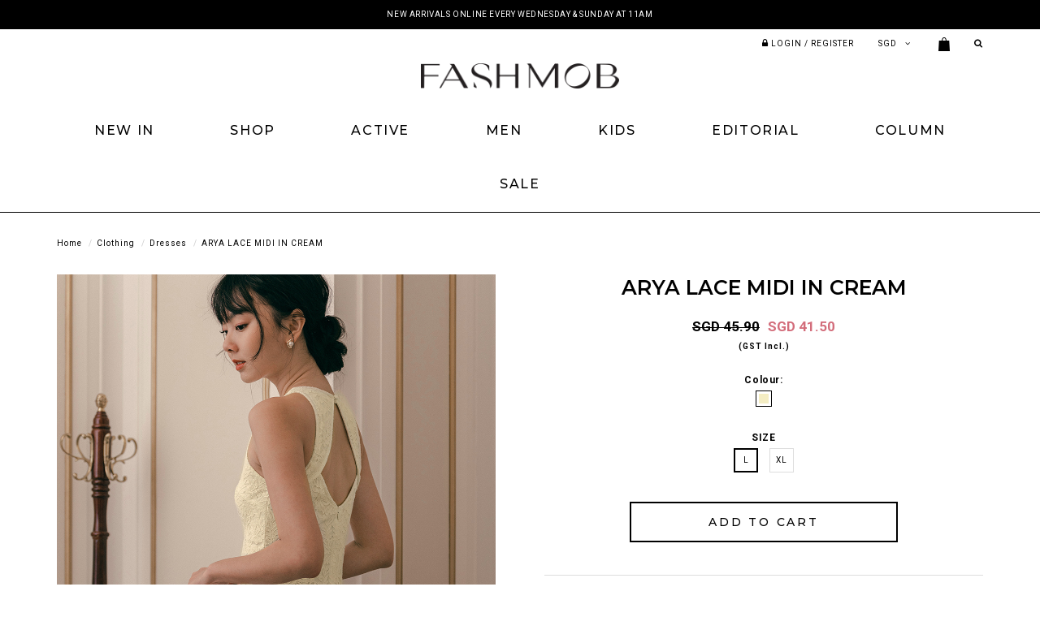

--- FILE ---
content_type: text/html; charset=utf-8
request_url: https://www.shopfashmob.com/product/clothing-dresses-clothing-cheongsam/arya-lace-midi-in-cream
body_size: 13723
content:
<!DOCTYPE html>
<html>
<head>
<meta http-equiv="Content-Type" content="text/html; charset=utf-8" />
  <title>ARYA LACE MIDI IN CREAM | Fash Mob</title>
  <link rel="shortcut icon" href="https://d1ybxdhf6giz1e.cloudfront.net/sites/files/fashmob/bootstrap2_favicon.ico" type="image/x-icon">
<meta http-equiv="x-dns-prefetch-control" content="on">
<link rel="dns-prefetch" href="//d1ybxdhf6giz1e.cloudfront.net">
<link rel='preload' href='https://d1ybxdhf6giz1e.cloudfront.net/sites/all/themes/bootstrap/framework/3.3.6/fonts/glyphicons-halflings-regular.ttf' as='font' type='font/ttf' crossorigin>
<link rel='preload' href='https://d1ybxdhf6giz1e.cloudfront.net/sites/all/themes/bootstrap/framework/3.3.6/fonts/glyphicons-halflings-regular.woff2' as='font' type='font/woff2' crossorigin>
<link rel='preload' href='https://d1ybxdhf6giz1e.cloudfront.net/sites/all/themes/bootstrap/framework/3.3.6/fonts/glyphicons-halflings-regular.woff' as='font' type='font/woff' crossorigin>
<link rel="canonical" href="https://www.shopfashmob.com/product/clothing-dresses-clothing-cheongsam/arya-lace-midi-in-cream">
<meta property="og:title" content="ARYA LACE MIDI IN CREAM">
<meta property="og:site_name" content="Fash Mob">
<meta property="og:provider_name" content="Fash Mob">
<meta property="og:type" content="product">
<meta property="og:url" content="https://www.shopfashmob.com/product/clothing-dresses-clothing-cheongsam/arya-lace-midi-in-cream">
<meta property="og:description" content="Made of lace blend.Features textured patterns on fabric.Sheath silhouette. Cut-out back detail.Functional button at top back. Concealed back zip.Short slit at back of skirt hem. Fully lined.Fabric is slightly stretchable.Pattern placement differs due to nature of fabric.Nude undergarments recommended for light coloured apparels.">
<meta property="product:price:currency" content="SGD">
<meta property="product:price:amount" content="41.50">
<meta property="og:availability" content="in stock">
<meta property="product:product_id" content="5164">
<meta property="og:image" content="https://d1ybxdhf6giz1e.cloudfront.net/sites/files/fashmob/productimg/202102/ARYALACEMIDIINCREAM0.jpg">
<meta property="og:image:secure_url" content="https://d1ybxdhf6giz1e.cloudfront.net/sites/files/fashmob/productimg/202102/ARYALACEMIDIINCREAM0.jpg">
<meta property="relatedItem" content="https://www.shopfashmob.com/product/clothing-dresses/belmont-eyelet-maxi">
<meta property="relatedItem" content="https://www.shopfashmob.com/product/clothing-dresses/audrina-dress-in-green">
<meta property="relatedItem" content="https://www.shopfashmob.com/product/clothing/dresses/brena-linen-playsuit-dress-in-blue">
<meta property="relatedItem" content="https://www.shopfashmob.com/product/clothing-dresses/ren-embroidery-maxi-in-white">
<meta property="relatedItem" content="https://www.shopfashmob.com/product/dresses/westin-striped-midi-in-yellow-blue">
<script type='application/ld+json'>
{
    "@context": "https://schema.org/",
    "@type": "Product",
    "name": "ARYA LACE MIDI IN CREAM",
    "image": "https://d1ybxdhf6giz1e.cloudfront.net/sites/files/fashmob/productimg/202102/ARYALACEMIDIINCREAM0.jpg",
    "description": "Made of lace blend.Features textured patterns on fabric.Sheath silhouette. Cut-out back detail.Functional button at top back. Concealed back zip.Short slit at back of skirt hem. Fully lined.Fabric is slightly stretchable.Pattern placement differs due to nature of fabric.Nude undergarments recommended for light coloured apparels.",
    "url": "https://www.shopfashmob.com/product/clothing-dresses-clothing-cheongsam/arya-lace-midi-in-cream",
    "brand": {
        "@type": "Brand",
        "name": "Fash Mob"
    },
    "color": "CREAM",
    "offers": {
        "@type": "offer",
        "priceCurrency": "SGD",
        "price": 41.5,
        "availability": "https://schema.org/InStock"
    }
}
</script>
<script type='application/ld+json'>
{
    "@context": "https://schema.org/",
    "@type": "BreadcrumbList",
    "itemListElement": [
        {
            "@type": "ListItem",
            "position": 1,
            "name": "Home",
            "item": "https://www.shopfashmob.com/"
        },
        {
            "@type": "ListItem",
            "position": 2,
            "name": "Clothing",
            "item": "https://www.shopfashmob.com/category/clothing"
        },
        {
            "@type": "ListItem",
            "position": 3,
            "name": "Dresses",
            "item": "https://www.shopfashmob.com/category/clothing/dresses"
        }
    ]
}
</script>
  <meta charset="utf-8">
  <meta http-equiv="X-UA-Compatible" content="IE=edge">
  <meta name="viewport" content="width=device-width, initial-scale=1,maximum-scale=1.0, user-scalable=0" />
  <meta name="apple-mobile-web-app-capable" content="yes" />  
  <link type="text/css" rel="stylesheet" media="all" href="https://d1ybxdhf6giz1e.cloudfront.net/assets/2b64f30fe258230af2593c388c6a0155.css?48a" />
<link type="text/css" rel="stylesheet" media="all" href="https://d1ybxdhf6giz1e.cloudfront.net/assets/635824be229c3267c3d4149dc887b4d6.css?48a" />
<link type="text/css" rel="stylesheet" media="all" href="https://d1ybxdhf6giz1e.cloudfront.net/assets/lib/animateit/animations.min.css?48a" />
<link type="text/css" rel="stylesheet" media="all" href="https://d1ybxdhf6giz1e.cloudfront.net/assets/css/shopcada-animations.min.css?48a" />
<link type="text/css" rel="stylesheet" media="all" href="https://d1ybxdhf6giz1e.cloudfront.net/assets/css/swiper.min.css?48a" />
<link type="text/css" rel="stylesheet" media="all" href="https://d1ybxdhf6giz1e.cloudfront.net/assets/lib/bxslider/jquery.bxslider.min.css?48a" />
<link type="text/css" rel="stylesheet" media="all" href="https://d1ybxdhf6giz1e.cloudfront.net/assets/lib/fontawesome5/css/all.min.css?48a" />
<link type="text/css" rel="stylesheet" media="all" href="https://d1ybxdhf6giz1e.cloudfront.net/assets/lib/fontawesome4/css/font-awesome.min.css?48a" />
<link type="text/css" rel="stylesheet" media="all" href="https://d1ybxdhf6giz1e.cloudfront.net/sites/files/fashmob/css/sg01/css_1cb3eae8b543cd1670cd388ec730f847.css" />
<link type="text/css" rel="stylesheet" media="print" href="https://d1ybxdhf6giz1e.cloudfront.net/sites/files/fashmob/css/sg01/css_a3d574611f31b5b96234796aff01a4b8.css" />
  
<script src="https://d1ybxdhf6giz1e.cloudfront.net/assets/2cfa25726ead7a12a168cb165a20b5f3.js?48a"></script>
<script src="https://d1ybxdhf6giz1e.cloudfront.net/assets/lib/chosen/1.4.2/chosen.jquery.min.js?48a"></script>
<script src="https://d1ybxdhf6giz1e.cloudfront.net/assets/lib/colorbox/1.6.3/jquery.colorbox-min.js?48a"></script>
<script src="https://js.stripe.com/v3/?48a"></script>
<script src="https://d1ybxdhf6giz1e.cloudfront.net/assets/lib/bxslider/jquery.bxslider.min.js?48a"></script>
<script src="https://d1ybxdhf6giz1e.cloudfront.net/assets/js/product-js-pack.js?48a"></script>
<script src='https://d1ybxdhf6giz1e.cloudfront.net/sites/files/fashmob/js/sg01/js_c110c30369d7342ec93dc40757db83e8.js'></script>
<script>jQuery.extend(Shopcada.settings, {"basePath":"/","chosen":{"selector":"","minimum":0,"minimum_width":90},"colorbox":{"transition":"elastic","speed":350,"opacity":"0.5","slideshow":false,"slideshowAuto":false,"slideshowSpeed":2500,"slideshowStart":"","slideshowStop":"","current":"{current} of {total}","previous":"« Prev","next":"Next »","close":"\u003ci class='btr bt-times'\u003e\u003c/i\u003e","overlayClose":true,"maxWidth":"100%","maxHeight":"100%"},"ucURL":{"zoneSelect":"/uc_js_util/zone_select"},"currency":{"code":"SGD","title":"SGD","image_path":"","sign":"SGD ","sign_after":false,"precision":2,"decimal_indicator":".","thousand_separator":",","rate":"1.00000000"},"uc_ajax_cart":{"CALLBACK":"/uc_ajax_cart/add/item","SHOW_CALLBACK":"/uc_ajax_cart/show","BLOCK_UI":1,"TIMEOUT":3000,"UPDATE_CALLBACK":"/uc_ajax_cart/update","SHOW_VIEW_CALLBACK":"/uc_ajax_cart/show-cart-view","TRACK_CLOSED_STATE":0,"INITIAL_CLOSED_STATE":false,"CART_PANE_EFFECT":0,"CART_PANE_EFFECT_DURATION":200,"HIDE_CART_OPERATIONS":false,"COLLAPSIBLE_CART":0,"ADD_MESSAGES":["Adding product to cart..."],"ADD_TITLE":"","REMOVE_MESSAGES":["Removing product from cart..."],"REMOVE_TITLE":"","UPDATE_MESSAGES":["Updating cart..."],"UPDATE_TITLE":"","CART_OPERATION":""},"uc_currency_alt":{"SGD":{"code":"SGD","title":"SGD","image_path":"","sign":"SGD ","sign_after":false,"precision":2,"decimal_indicator":".","thousand_separator":",","rate":"1.00000000"},"MYR":{"code":"MYR","title":"MYR","image_path":"","sign":"MYR","sign_after":false,"precision":2,"decimal_indicator":".","thousand_separator":",","rate":"0.31854600"},"IDR":{"code":"IDR","title":"IDR","image_path":"","sign":"IDR","sign_after":false,"precision":2,"decimal_indicator":".","thousand_separator":",","rate":"0.00007600"},"HKD":{"code":"HKD","title":"HKD","image_path":"","sign":"HKD","sign_after":false,"precision":2,"decimal_indicator":".","thousand_separator":",","rate":"0.16408800"},"AUD":{"code":"AUD","title":"AUD","image_path":"","sign":"AUD","sign_after":false,"precision":2,"decimal_indicator":".","thousand_separator":",","rate":"0.87568100"},"USD":{"code":"USD","title":"USD","image_path":"","sign":"USD","sign_after":false,"precision":2,"decimal_indicator":".","thousand_separator":",","rate":"1.27959100"},"GBP":{"code":"GBP","title":"GBP","image_path":"","sign":"GBP","sign_after":false,"precision":2,"decimal_indicator":".","thousand_separator":",","rate":"1.72636400"},"KRW":{"code":"KRW","title":"KRW","image_path":"","sign":"KRW","sign_after":false,"precision":2,"decimal_indicator":".","thousand_separator":",","rate":"0.00087200"},"JPY":{"code":"JPY","title":"JPY","image_path":"","sign":"JPY","sign_after":false,"precision":0,"decimal_indicator":"","thousand_separator":"","rate":"0.00806900"},"KHR":{"code":"KHR","title":"KHR","image_path":"","sign":"KHR","sign_after":false,"precision":0,"decimal_indicator":".","thousand_separator":",","rate":"0.00031900"},"THB":{"code":"THB","title":"THB","image_path":"","sign":"THB","sign_after":false,"precision":2,"decimal_indicator":".","thousand_separator":",","rate":"0.04100500"},"EUR":{"code":"EUR","title":"EUR","image_path":"","sign":"EUR","sign_after":false,"precision":2,"decimal_indicator":".","thousand_separator":",","rate":"1.50287100"}},"currencies":{"SGD":{"code":"SGD","title":"SGD","image_path":"","sign":"SGD ","sign_after":false,"precision":2,"decimal_indicator":".","thousand_separator":",","rate":"1.00000000"},"MYR":{"code":"MYR","title":"MYR","image_path":"","sign":"MYR","sign_after":false,"precision":2,"decimal_indicator":".","thousand_separator":",","rate":"0.31854600"},"IDR":{"code":"IDR","title":"IDR","image_path":"","sign":"IDR","sign_after":false,"precision":2,"decimal_indicator":".","thousand_separator":",","rate":"0.00007600"},"HKD":{"code":"HKD","title":"HKD","image_path":"","sign":"HKD","sign_after":false,"precision":2,"decimal_indicator":".","thousand_separator":",","rate":"0.16408800"},"AUD":{"code":"AUD","title":"AUD","image_path":"","sign":"AUD","sign_after":false,"precision":2,"decimal_indicator":".","thousand_separator":",","rate":"0.87568100"},"USD":{"code":"USD","title":"USD","image_path":"","sign":"USD","sign_after":false,"precision":2,"decimal_indicator":".","thousand_separator":",","rate":"1.27959100"},"GBP":{"code":"GBP","title":"GBP","image_path":"","sign":"GBP","sign_after":false,"precision":2,"decimal_indicator":".","thousand_separator":",","rate":"1.72636400"},"KRW":{"code":"KRW","title":"KRW","image_path":"","sign":"KRW","sign_after":false,"precision":2,"decimal_indicator":".","thousand_separator":",","rate":"0.00087200"},"JPY":{"code":"JPY","title":"JPY","image_path":"","sign":"JPY","sign_after":false,"precision":0,"decimal_indicator":"","thousand_separator":"","rate":"0.00806900"},"KHR":{"code":"KHR","title":"KHR","image_path":"","sign":"KHR","sign_after":false,"precision":0,"decimal_indicator":".","thousand_separator":",","rate":"0.00031900"},"THB":{"code":"THB","title":"THB","image_path":"","sign":"THB","sign_after":false,"precision":2,"decimal_indicator":".","thousand_separator":",","rate":"0.04100500"},"EUR":{"code":"EUR","title":"EUR","image_path":"","sign":"EUR","sign_after":false,"precision":2,"decimal_indicator":".","thousand_separator":",","rate":"1.50287100"}},"MessageBar":{"Timeout":"4000","Speed":"500"},"uc_aac_path":"/uc_aac","newsletter_delay":"3","sticky_header":0,"sticky_header_type":"slidein","sticky_header_modern_overlay_mainbanner":false,"stockinfo":{"5164":{"SIZE:L":1,"stockactive":"1","SIZE:XL":1}},"optionsCount":{"5164":1},"GreySoldOut":1});</script>

<script defer="defer">
var onloadRCSetWidgetID = function() {
            document.querySelectorAll('.g-recaptcha').forEach(function(element) {
                let widget_id = grecaptcha.render(element, {'sitekey' : '6LfY2GoUAAAAAMEbGyvsmCwoAfHnHLycMA9t1wIT'});
                element.setAttribute('data-widget-id', widget_id);
            });
        }
</script>  </head>
<body class="page not-front not-logged-in node-type-myproduct no-sidebars page-product-clothing-dresses-clothing-cheongsam-arya-lace-midi-in-cream section-product node-myproduct responsive page-type-myproduct">
  
  <!-- Slide In Content for the Matching Header -->
  <!-- Mobile Slide In Navigation Menu Content -->
<div class='mobileoverlay'></div>
<nav class="header10 navbar navbar-slidein visible-xs">
  <div class="nav-slidein-content">

    <!-- Top Menu -->
    <div class="nav-slidein-currency nav-slidein-content-section clearfix">
      <form action="/product/clothing-dresses-clothing-cheongsam/arya-lace-midi-in-cream"  accept-charset="UTF-8" method="post" id="uc-currency-alt-picker" class="uc_currency_alt_picker">
<div><div id="edit-currency-wrapper" class="form-item"><span class='select'><select id='edit-currency' class='form-select chosen-widget' name='currency'><option value='SGD' selected data-image=''>SGD</option><option value='MYR'  data-image=''>MYR</option><option value='IDR'  data-image=''>IDR</option><option value='HKD'  data-image=''>HKD</option><option value='AUD'  data-image=''>AUD</option><option value='USD'  data-image=''>USD</option><option value='GBP'  data-image=''>GBP</option><option value='KRW'  data-image=''>KRW</option><option value='JPY'  data-image=''>JPY</option><option value='KHR'  data-image=''>KHR</option><option value='THB'  data-image=''>THB</option><option value='EUR'  data-image=''>EUR</option></select></span></div><input type="hidden" name="form_build_id" id="form-d89f3e4191c0f419d77e5a59d7b4c306" value="form-d89f3e4191c0f419d77e5a59d7b4c306"  />
<input type="hidden" name="form_id" id="edit-uc-currency-alt-picker" value="uc_currency_alt_picker"  />

</div></form>
    </div>

    <!-- Main Menu -->
    <div class="nav-slidein-mainnav nav-slidein-content-section clearfix">
      <ul id = 'menu-menu-main-menu' class='nav navbar-nav'><li class="leaf first li--front-"><a href="/" title="" id="menu-550" class="-front-">Home</a></li>
<li class="leaf li-taxonomy-term-1"><a href="/collection/new-arrivals" title="" id="menu-551" class="taxonomy-term-1">New In</a></li>
<li class="expanded dropdown li-products"><a href="/products" title="" id="menu-552" class="products dropdown-toggle" data-toggle="dropdown" role="button" aria-haspopup="true">Shop<span class='caret'></span></a><ul class='dropdown-menu'><li class="expanded first dropdown dropdown-submenu li-taxonomy-term-4"><a href="/category/clothing" title="" id="menu-553" class="taxonomy-term-4 dropdown-toggle" data-toggle="dropdown" role="button" aria-haspopup="true">Clothing<span class='caret'></span></a><ul class='dropdown-menu'><li class="leaf first li-taxonomy-term-5"><a href="/category/clothing/tops" title="" id="menu-554" class="taxonomy-term-5">Tops</a></li>
<li class="leaf li-taxonomy-term-6"><a href="/category/clothing/dresses" title="" id="menu-555" class="taxonomy-term-6">Dresses</a></li>
<li class="leaf li-taxonomy-term-7"><a href="/category/clothing/one-piece-suits" title="" id="menu-556" class="taxonomy-term-7">One-piece Suits</a></li>
<li class="leaf li-taxonomy-term-12"><a href="/category/clothing/outerwear" title="" id="menu-557" class="taxonomy-term-12">Outerwear</a></li>
<li class="leaf li-taxonomy-term-8"><a href="/category/clothing/shorts" title="" id="menu-558" class="taxonomy-term-8">Shorts</a></li>
<li class="leaf li-taxonomy-term-9"><a href="/category/clothing/pants" title="" id="menu-559" class="taxonomy-term-9">Pants</a></li>
<li class="leaf li-taxonomy-term-10"><a href="/category/clothing/skirts" title="" id="menu-560" class="taxonomy-term-10">Skirts</a></li>
<li class="leaf li-taxonomy-term-13-1"><a href="/collection/new-arrivals/bridesmaids" title="" id="menu-561" class="taxonomy-term-13-1">Bridesmaids</a></li>
<li class="leaf li-taxonomy-term-14"><a href="/category/clothing/cheongsam" title="" id="menu-562" class="taxonomy-term-14">Cheongsam</a></li>
<li class="leaf last li-taxonomy-term-11"><a href="/collection/denim" title="" id="menu-563" class="taxonomy-term-11">Denim</a></li>
</ul></li>
<li class="expanded dropdown dropdown-submenu li-taxonomy-term-15"><a href="/category/accessories" title="" id="menu-564" class="taxonomy-term-15 dropdown-toggle" data-toggle="dropdown" role="button" aria-haspopup="true">Others<span class='caret'></span></a><ul class='dropdown-menu'><li class="leaf first li-taxonomy-term-15"><a href="/category/accessories" title="" id="menu-565" class="taxonomy-term-15">Accessories</a></li>
<li class="leaf li-taxonomy-term-17"><a href="/category/bags" title="" id="menu-566" class="taxonomy-term-17">Bags</a></li>
<li class="leaf last li-taxonomy-term-16"><a href="/category/shoes" title="" id="menu-567" class="taxonomy-term-16">Shoes</a></li>
</ul></li>
<li class="leaf li-taxonomy-term-96"><a href="/category/clothing/kids" title="" id="menu-2069" class="taxonomy-term-96">KIDS</a></li>
<li class="leaf li-taxonomy-term-18"><a href="/collection/back-in-stock" title="" id="menu-568" class="taxonomy-term-18">Back In Stock</a></li>
<li class="expanded dropdown dropdown-submenu li-taxonomy-term-3"><a href="/collection/backorders" title="" id="menu-569" class="taxonomy-term-3 dropdown-toggle" data-toggle="dropdown" role="button" aria-haspopup="true">Backorder<span class='caret'></span></a><ul class='dropdown-menu'><li class="leaf first li-taxonomy-term-3"><a href="/collection/backorders" title="" id="menu-570" class="taxonomy-term-3">Current Backorder</a></li>
<li class="leaf last li-backorder-status"><a href="/backorder-status" title="" id="menu-571" class="backorder-status">Backorder Status</a></li>
</ul></li>
<li class="leaf li-gift-certificate"><a href="/gift-certificate" title="" id="menu-572" class="gift-certificate">Gift For Her</a></li>
<li class="leaf last li-taxonomy-term-2"><a href="/collection/sale" title="" id="menu-573" class="taxonomy-term-2">Sale</a></li>
</ul></li>
<li class="leaf li-taxonomy-term-136"><a href="/category/active" title="" id="menu-3127" class="taxonomy-term-136">Active</a></li>
<li class="leaf li-taxonomy-term-115"><a href="/category/clothing/men" title="" id="menu-3164" class="taxonomy-term-115">MEN</a></li>
<li class="leaf li-taxonomy-term-96"><a href="/category/clothing/kids" title="" id="menu-2068" class="taxonomy-term-96">KIDS</a></li>
<li class="expanded dropdown li-editorial"><a href="/editorial" title="" id="menu-574" class="editorial dropdown-toggle" data-toggle="dropdown" role="button" aria-haspopup="true">Editorial<span class='caret'></span></a><ul class='dropdown-menu'><li class="leaf first li-page-8902"><a href="/editorial/the-courtyard" title="" id="menu-726" class="page-8902">THE COURTYARD</a></li>
<li class="leaf li-page-8888"><a href="/editorial/maison-de-lumie%CC%80re" title="" id="menu-773" class="page-8888">MAISON DE LUMIÈRE</a></li>
<li class="leaf li-page-8872"><a href="/editorial/the-keepsake-edit" title="" id="menu-939" class="page-8872">THE KEEPSAKE EDIT</a></li>
<li class="leaf li-page-8851"><a href="/editorial/blooms-heirlooms" title="" id="menu-649" class="page-8851">BLOOMS & HEIRLOOMS</a></li>
<li class="leaf li-page-8833"><a href="/editorial/le-printempts" title="" id="menu-3128" class="page-8833">LE PRINTEMPTS</a></li>
<li class="leaf last li-editorial"><a href="/editorial" title="" id="menu-639" class="editorial">All</a></li>
</ul></li>
<li class="leaf li-column"><a href="/column" title="" id="menu-575" class="column">Column</a></li>
<li class="leaf last li-taxonomy-term-2"><a href="/collection/sale" title="" id="menu-576" class="taxonomy-term-2">Sale</a></li>
</ul>    </div>



  </div>
</nav>
  
  <!-- Body Wrapper -->
  <div class="body-wrapper" tabindex=0>
    
    <!-- Header -->
    
<div class='header10 header-region'>
  
    
  <!-- Message Bar & Top Menu -->
      <div class='header-top header-messagebar'>  
      <div class='container'>
        <div id='messagebar' class='messagebar autorotate'><div id='messagebar-inner' class='clearfix'><div class='message message-1 center'><div class='message-inner'><p>NEW ARRIVALS ONLINE EVERY WEDNESDAY &amp; SUNDAY AT 11AM</p></div></div><div class='message message-2 center'><div class='message-inner'><p>SHOP NEW ARRIVALS AT OUR PLAZA SING &amp; FUNAN STORE EVERY MONDAY &amp; THURSDAY</p></div></div><div class='message message-3 center'><div class='message-inner'><p>SHOP NEW BACKORDERS</p></div></div></div></div>      </div>
    </div>
  
  <div class='header-top hidden-xs hidden-sm'>
    <div class='container'>      

      <div class='row'>
        <!-- Top Menu / Hidden in XS -->
        <div class='col-md-12 col-sm-12'>
          <div class='pull-right inline-divs'>
            
            <div class="inline-div">
              <ul id='menu-menu-topheader' class='menu nav nav-pills'>
              <li class="li-login"><a href="/login"><i class='fa fa-lock'></i> <span class='hidden-xs'>Login / Register</span></a></li>
           </ul>            </div>

            <div class="inline-div">
              <form action="/product/clothing-dresses-clothing-cheongsam/arya-lace-midi-in-cream"  accept-charset="UTF-8" method="post" id="uc-currency-alt-picker" class="uc_currency_alt_picker">
<div><div id="edit-currency-wrapper" class="form-item"><span class='select'><select id='edit-currency' class='form-select chosen-widget' name='currency'><option value='SGD' selected data-image=''>SGD</option><option value='MYR'  data-image=''>MYR</option><option value='IDR'  data-image=''>IDR</option><option value='HKD'  data-image=''>HKD</option><option value='AUD'  data-image=''>AUD</option><option value='USD'  data-image=''>USD</option><option value='GBP'  data-image=''>GBP</option><option value='KRW'  data-image=''>KRW</option><option value='JPY'  data-image=''>JPY</option><option value='KHR'  data-image=''>KHR</option><option value='THB'  data-image=''>THB</option><option value='EUR'  data-image=''>EUR</option></select></span></div><input type="hidden" name="form_build_id" id="form-d89f3e4191c0f419d77e5a59d7b4c306" value="form-d89f3e4191c0f419d77e5a59d7b4c306"  />
<input type="hidden" name="form_id" id="edit-uc-currency-alt-picker" value="uc_currency_alt_picker"  />

</div></form>
            </div>

            <div class='inline-div'>
              <a class='cart-link' href='/cart'><img src='/sites/themes/fashmob/custom/bootstrap2/images/bag.png'><span class='cartcount'></span></a>
            </div>

            <div class='inline-div'>
              <a class='show-search' href=''><i class='fa fa-search'></i></a>
              <div class='header-search-form'>
                    <form method='get' action='/search-products'>
                      <input class='form-text' type='text' placeholder='Enter Keywords' value='' size='40' name='keyword' maxlength='128'>
                      <input type='submit' class='form-submit' id='edit-submit' value=''>
                    </form>
                  </div>
                             </div>

          </div>
        </div>
        
      </div>
    </div>
  </div> <!-- //header_top -->
  
  <!-- Logo -->
  <div class='header'>
    <div class='container clearfix'>
      <div class='hidden-md hidden-lg mobile-search'>
        <div class='header-search-form'>
          <a class='close-search'><i class='btr bt-times'></i></a>
          <form method='get' action='/search-products'>
            <input class='form-text' type='text' placeholder='Search' value='' size='40' name='keys' maxlength='128'>
            <input type='submit' class='form-submit' id='edit-submit' value=''>
          </form>
        </div>
      </div>
      <div class='row'>

        <div class="col-xs-3 hidden-md hidden-lg">
          <div class='header-mobile-left'>
            <a class='nav-slidein-expander' data-direction=''>
            <span class='icon-bar'></span>
            <span class='icon-bar'></span>
            <span class='icon-bar'></span>
          </a>            <a class='show-search' href=''><i class='fa fa-search'></i></a>
          </div>
        </div>
      
        <div class="no-gutter text-center col-xs-6 col-md-12">
          <div id='logo' class='logo'>
            <a href='/' title='Home' rel='home'><img class='img-responsive' src='https://d1ybxdhf6giz1e.cloudfront.net/sites/files/fashmob/logo/fm-logo.png' alt='Home'></a>
          </div>        </div>

        <div class='col-xs-3 hidden-md hidden-lg'>

          <div class='text-right header-mobile-right'>
                            <a class='account' href='/login'><i class='fa fa-user'></i></a>
                          <a class='cart-link' href='/cart'><img src='/sites/themes/fashmob/custom/bootstrap2/images/bag.png'><span class='cartcount'></span></a>

          </div>

        </div>

      </div>
    </div>
  </div><!-- //header -->

  <!-- Navigation -->
  <div id='' class="hidden-xs hidden-sm header-bottom">
              <nav class="navbar navbar-default yamm">
          <div class="container">
            <!-- Collect the nav links, forms, and other content for toggling -->
            <div class="collapse navbar-collapse main-navigation">
              <ul id = 'menu-primary-links' class='nav navbar-nav with-hover'><li class="expanded first dropdown yamm-fw li-taxonomy-term-1"><a href="/collection/new-arrivals" title="" id="menu-236" class="taxonomy-term-1 dropdown-toggle" data-toggle="dropdown" role="button" aria-haspopup="true">New In<span class='caret'></span></a><ul class='dropdown-menu'><li class='yamm-content'><style>@media screen and (min-width: 1200px) { .shopcada-grid-row .vc-widget.vc-column-5b63d5b0e1ea9 { margin-top: px; margin-bottom: px; margin-left: px; margin-right: px; padding-top: px; padding-bottom: px; padding-left: px; padding-right: px;  } }@media screen and (min-width: 768px) and (max-width: 991px) { .shopcada-grid-row .vc-widget.vc-column-5b63d5b0e1ea9 { margin-top: px; margin-bottom: px; margin-left: px; margin-right: px; padding-top: px; padding-bottom: px; padding-left: px; padding-right: px;  } } @media screen and (max-width: 767px) { .shopcada-grid-row .vc-widget.vc-column-5b63d5b0e1ea9 { margin-top: px; margin-bottom: px; margin-left: px; margin-right: px; padding-top: px; padding-bottom: px; padding-left: px; padding-right: px; ; } } .vc-banner-5b63d5b73828b .vc-banner-image {  } .vc-banner-5b63d5b73828b .vc-banner-image picture {  } .vc-banner-5b63d5b73828b .vc-banner-image img {  }@media screen and (min-width: 768px) and (max-width: 991px) { .vc-banner-5b63d5b73828b .vc-banner-image {  } .vc-banner-5b63d5b73828b .vc-banner-image picture {  } .vc-banner-5b63d5b73828b .vc-banner-image img {  } }@media screen and (max-width: 767px) { .vc-banner-5b63d5b73828b .vc-banner-image {  } .vc-banner-5b63d5b73828b .vc-banner-image picture {  } .vc-banner-5b63d5b73828b .vc-banner-image img {  } }.vc-banner-5b63d5b73828b .vc-body {  } @media screen and (min-width: 768px) and (max-width: 991px) { .vc-banner-5b63d5b73828b .vc-body {  } } @media screen and (max-width: 767px) { .vc-banner-5b63d5b73828b .vc-body {  } } </style><div  class="shopcada-grid-container animateOnce"> <div  class="shopcada-grid-row vc-row-5b63d5a79c9c8" style=""><div  class="vc-widget vc-column-5b63d5b0e1ea9 vc-widget-text shopcada-grid-col-xs-12 shopcada-grid-col-sm-12 shopcada-grid-col-md-2 shopcada-grid-col-lg-2 shopcada-grid-hidden-xs shopcada-grid-hidden-sm shopcada-grid-hidden-md"><div class='vc-widget-textbody vc-5b63d5b0e1ea9'><div class='vc-body'></div></div></div><div  class="vc-widget vc-column-5b63d5b1871e3 vc-widget-text shopcada-grid-col-xs-12 shopcada-grid-col-sm-12 shopcada-grid-col-md-3 shopcada-grid-col-lg-2"><div class='vc-widget-textbody vc-5b63d5b1871e3'><div class='vc-body'><p><a href="/collection/new-arrivals">New In</a><br><a href="/collection/new-arrivals/tops">Tops</a><br><a href="/collection/new-arrivals/dresses">Dresses</a><br><a href="/collection/new-arrivals/one-piece-suits">One-Piece Suits</a><br><a href="/collection/new-arrivals/outerwear">Outerwear</a><br><a href="/collection/new-arrivals/shorts">Shorts</a><br><a href="/collection/new-arrivals/pants">Pants</a><br><a href="/collection/new-arrivals/skirts">Skirts</a></p></div></div></div><div  class="vc-widget vc-column-5b63d5b2105f8 vc-widget-text shopcada-grid-col-xs-12 shopcada-grid-col-sm-12 shopcada-grid-col-md-3 shopcada-grid-col-lg-2"><div class='vc-widget-textbody vc-5b63d5b2105f8'><div class='vc-body'><p>&nbsp;<br><a href="/collection/new-arrivals/bridesmaids">Bridesmaids</a><br><a href="/collection/new-arrivals/cheongsam">Cheongsam</a><br><a href="/collection/new-arrivals/denim">Denim</a><br><a href="/collection/new-arrivals/bags">Bags</a><br><a href="/collection/new-arrivals/shoes">Shoes</a></p></div></div></div><div  class="vc-widget vc-column-5b63d5b525ca3 vc-widget-text shopcada-grid-col-xs-12 shopcada-grid-col-sm-12 shopcada-grid-col-md-3 shopcada-grid-col-lg-2"><div class='vc-widget-textbody vc-5b63d5b525ca3'><div class='vc-body'><p><strong style="font-size: 13px; color: #000000;"></strong></p>
<p><span style="font-size: 14px;"><a href="/category/active"><strong>ACTIVEWEAR</strong></a></span></p>
<p><span style="font-size: 14px;"><a href="/category/clothing/kids"><strong>KIDS</strong></a></span></p>
<p><span style="font-size: 14px;"><strong><a href="/category/clothing/men">MEN</a></strong></span></p>
<p><span style="font-size: 14px;"><a href="/collection/backorders"><strong>BACKORDERS</strong></a></span></p>
<p><span style="font-size: 14px;"><strong><a href="/collection/back-in-stock">Back In Stock</a></strong></span></p></div></div></div><div  class="vc-widget vc-column-5b63d5b73828b vc-widget-banner shopcada-grid-col-xs-12 shopcada-grid-col-sm-12 shopcada-grid-col-md-3 shopcada-grid-col-lg-2 shopcada-grid-hidden-xs shopcada-grid-hidden-sm"><div class='vc-banner vc-banner-5b63d5b73828b'><div class='vc-banner-image'><a href="/collection/new-arrivals"><img  class="img-responsive" title="" alt="" src="https://d1ybxdhf6giz1e.cloudfront.net/sites/files/fashmob/banners/new_in-684.jpg"></a></div><div class='vc-body vc-banner-body'><p><a href="/collection/new-arrivals/bridesmaids">Shop New In</a></p></div></div></div></div></div></li></ul></li>
<li class="expanded dropdown yamm-fw li-products"><a href="/products" title="Shop" id="menu-237" class="products dropdown-toggle" data-toggle="dropdown" role="button" aria-haspopup="true">Shop<span class='caret'></span></a><ul class='dropdown-menu'><li class='yamm-content'><style>@media screen and (min-width: 1200px) { .shopcada-grid-row .vc-widget.vc-column-5b63d5b0e1ea9 { margin-top: px; margin-bottom: px; margin-left: px; margin-right: px; padding-top: px; padding-bottom: px; padding-left: px; padding-right: px;  } }@media screen and (min-width: 768px) and (max-width: 991px) { .shopcada-grid-row .vc-widget.vc-column-5b63d5b0e1ea9 { margin-top: px; margin-bottom: px; margin-left: px; margin-right: px; padding-top: px; padding-bottom: px; padding-left: px; padding-right: px;  } } @media screen and (max-width: 767px) { .shopcada-grid-row .vc-widget.vc-column-5b63d5b0e1ea9 { margin-top: px; margin-bottom: px; margin-left: px; margin-right: px; padding-top: px; padding-bottom: px; padding-left: px; padding-right: px; ; } } @media screen and (min-width: 1200px) { .shopcada-grid-row .vc-widget.vc-column-5b63d5b1871e3 { margin-top: px; margin-bottom: px; margin-left: px; margin-right: px; padding-top: px; padding-bottom: px; padding-left: px; padding-right: px;  } }@media screen and (min-width: 768px) and (max-width: 991px) { .shopcada-grid-row .vc-widget.vc-column-5b63d5b1871e3 { margin-top: px; margin-bottom: px; margin-left: px; margin-right: px; padding-top: px; padding-bottom: px; padding-left: px; padding-right: px;  } } @media screen and (max-width: 767px) { .shopcada-grid-row .vc-widget.vc-column-5b63d5b1871e3 { margin-top: px; margin-bottom: px; margin-left: px; margin-right: px; padding-top: px; padding-bottom: px; padding-left: px; padding-right: px; ; } } @media screen and (min-width: 1200px) { .shopcada-grid-row .vc-widget.vc-column-5b63d5b2105f8 { margin-bottom: 15px;  } }@media screen and (min-width: 992px) and (max-width: 1199px) { .shopcada-grid-row .vc-widget.vc-column-5b63d5b2105f8 { margin-bottom: 15px;  } }@media screen and (min-width: 768px) and (max-width: 991px) { .shopcada-grid-row .vc-widget.vc-column-5b63d5b2105f8 { margin-bottom: 15px;  } } @media screen and (max-width: 767px) { .shopcada-grid-row .vc-widget.vc-column-5b63d5b2105f8 { margin-bottom: 15px; ; } } @media screen and (min-width: 1200px) { .shopcada-grid-row .vc-widget.vc-column-5b63d5b525ca3 { margin-top: px; margin-bottom: px; margin-left: px; margin-right: px; padding-top: px; padding-bottom: px; padding-left: px; padding-right: px;  } }@media screen and (min-width: 768px) and (max-width: 991px) { .shopcada-grid-row .vc-widget.vc-column-5b63d5b525ca3 { margin-top: px; margin-bottom: px; margin-left: px; margin-right: px; padding-top: px; padding-bottom: px; padding-left: px; padding-right: px;  } } @media screen and (max-width: 767px) { .shopcada-grid-row .vc-widget.vc-column-5b63d5b525ca3 { margin-top: px; margin-bottom: px; margin-left: px; margin-right: px; padding-top: px; padding-bottom: px; padding-left: px; padding-right: px; ; } } .vc-banner-5b63d5b73828b .vc-banner-image {  } .vc-banner-5b63d5b73828b .vc-banner-image picture {  } .vc-banner-5b63d5b73828b .vc-banner-image img {  }@media screen and (min-width: 768px) and (max-width: 991px) { .vc-banner-5b63d5b73828b .vc-banner-image {  } .vc-banner-5b63d5b73828b .vc-banner-image picture {  } .vc-banner-5b63d5b73828b .vc-banner-image img {  } }@media screen and (max-width: 767px) { .vc-banner-5b63d5b73828b .vc-banner-image {  } .vc-banner-5b63d5b73828b .vc-banner-image picture {  } .vc-banner-5b63d5b73828b .vc-banner-image img {  } }.vc-banner-5b63d5b73828b .vc-body {  } @media screen and (min-width: 768px) and (max-width: 991px) { .vc-banner-5b63d5b73828b .vc-body {  } } @media screen and (max-width: 767px) { .vc-banner-5b63d5b73828b .vc-body {  } } @media screen and (min-width: 1200px) { .vc-row-5b63d5a79c9c8 { margin-top: px; margin-bottom: px; margin-left: px; margin-right: px; padding-top: px; padding-bottom: px; padding-left: px; padding-right: px;  } }@media screen and (min-width: 768px) and (max-width: 991px) { .vc-row-5b63d5a79c9c8 { margin-top: px; margin-bottom: px; margin-left: px; margin-right: px; padding-top: px; padding-bottom: px; padding-left: px; padding-right: px;  } }@media screen and (max-width: 767px) { .vc-row-5b63d5a79c9c8 { margin-top: px; margin-bottom: px; margin-left: px; margin-right: px; padding-top: px; padding-bottom: px; padding-left: px; padding-right: px; ; } }</style><div  class="shopcada-grid-container animateOnce"> <div  class="shopcada-grid-row vc-row-5b63d5a79c9c8" style=""><div  class="vc-widget vc-column-5b63d5b0e1ea9 vc-widget-text shopcada-grid-col-xs-12 shopcada-grid-col-sm-12 shopcada-grid-col-md-2 shopcada-grid-col-lg-2 shopcada-grid-hidden-xs shopcada-grid-hidden-sm shopcada-grid-hidden-md"><div class='vc-widget-textbody vc-5b63d5b0e1ea9'><div class='vc-body'></div></div></div><div  class="vc-widget vc-column-5b63d5b1871e3 vc-widget-text shopcada-grid-col-xs-12 shopcada-grid-col-sm-12 shopcada-grid-col-md-3 shopcada-grid-col-lg-2"><div class='vc-widget-textbody vc-5b63d5b1871e3'><div class='vc-body'><p><a href="/category/clothing">Clothing</a><br><a href="/category/clothing/tops">Tops</a><br><a href="/category/clothing/dresses">Dresses</a><br><a href="/category/clothing/one-piece-suits">One-Piece Suits</a><br><a href="/category/clothing/outerwear">Outerwear</a><br><a href="/category/clothing/shorts">Shorts</a><br><a href="/category/clothing/pants">Pants</a><br><a href="/collection/new-arrivals/skirts">Skirts</a><br><a href="/category/clothing/bridesmaid">Bridesmaids</a><br><a href="/category/clothing/cheongsam">Cheongsam</a><br><a href="/collection/denim">Denim</a></p></div></div></div><div  class="vc-widget vc-column-5b63d5b2105f8 vc-widget-text shopcada-grid-col-xs-12 shopcada-grid-col-sm-12 shopcada-grid-col-md-3 shopcada-grid-col-lg-2"><div class='vc-widget-textbody vc-5b63d5b2105f8'><div class='vc-body'><p><a href="#">Others</a><br><a href="/category/accessories">Accessories</a><br><a href="/category/bags">Bags</a><br><a href="/category/shoes">Shoes</a></p>
<p><span><strong></strong></span></p>
<p><span><a href="/category/clothing/men"><strong></strong></a><span style="font-size: 12px;"><strong><a href="/category/active">ACTIVEWEAR</a></strong></span></span></p>
<p><span style="font-size: 13px;"><a href="/category/clothing/kids"><strong>KIDS</strong></a></span></p>
<p><span style="font-size: 13px;"><a href="/category/clothing/men"><strong>MEN</strong></a></span></p></div></div></div><div  class="vc-widget vc-column-5b63d5b525ca3 vc-widget-text shopcada-grid-col-xs-12 shopcada-grid-col-sm-12 shopcada-grid-col-md-3 shopcada-grid-col-lg-2"><div class='vc-widget-textbody vc-5b63d5b525ca3'><div class='vc-body'><p><a href="/collection/back-in-stock">Back In Stock</a></p>
<p><a href="/collection/backorders">Backorder</a><br><a href="/collection/backorders">Current Backorder</a><br><a href="/backorder-status">Backorder Status</a></p>
<p><a href="/gift-certificate">Gift For Her</a></p>
<p><a href="/collection/sale">Sale</a></p></div></div></div><div  class="vc-widget vc-column-5b63d5b73828b vc-widget-banner shopcada-grid-col-xs-12 shopcada-grid-col-sm-12 shopcada-grid-col-md-3 shopcada-grid-col-lg-2 shopcada-grid-hidden-xs shopcada-grid-hidden-sm"><div class='vc-banner vc-banner-5b63d5b73828b'><div class='vc-banner-image'><a href="/collection/backorders"><img  class="img-responsive" title="" alt="" src="https://d1ybxdhf6giz1e.cloudfront.net/sites/files/fashmob/banners/new380x280-_bo.jpg"></a></div><div class='vc-body vc-banner-body'><p><a href="/collection/backorders">Shop Backorders Now</a></p></div></div></div></div></div></li></ul></li>
<li class="leaf li-taxonomy-term-136"><a href="/category/active" title="" id="menu-3126" class="taxonomy-term-136">ACTIVE</a></li>
<li class="leaf li-taxonomy-term-115"><a href="/category/clothing/men" title="" id="menu-3163" class="taxonomy-term-115">MEN</a></li>
<li class="leaf li-taxonomy-term-96"><a href="/category/clothing/kids" title="" id="menu-2067" class="taxonomy-term-96">KIDS</a></li>
<li class="expanded dropdown yamm-fw li-editorial"><a href="/editorial" title="" id="menu-239" class="editorial dropdown-toggle" data-toggle="dropdown" role="button" aria-haspopup="true">Editorial<span class='caret'></span></a><ul class='dropdown-menu'><li class='yamm-content'><style>@media screen and (min-width: 1200px) { .shopcada-grid-row .vc-widget.vc-column-5b816453afec9 { margin-top: px; margin-bottom: px; margin-left: px; margin-right: px; padding-top: px; padding-bottom: px; padding-left: px; padding-right: px;  } }@media screen and (min-width: 768px) and (max-width: 991px) { .shopcada-grid-row .vc-widget.vc-column-5b816453afec9 { margin-top: px; margin-bottom: px; margin-left: px; margin-right: px; padding-top: px; padding-bottom: px; padding-left: px; padding-right: px;  } } @media screen and (max-width: 767px) { .shopcada-grid-row .vc-widget.vc-column-5b816453afec9 { margin-top: px; margin-bottom: px; margin-left: px; margin-right: px; padding-top: px; padding-bottom: px; padding-left: px; padding-right: px; ; } } .vc-banner-6592882b5f3e9 .vc-banner-image {  } .vc-banner-6592882b5f3e9 .vc-banner-image picture {  } .vc-banner-6592882b5f3e9 .vc-banner-image img {  }@media screen and (min-width: 768px) and (max-width: 991px) { .vc-banner-6592882b5f3e9 .vc-banner-image {  } .vc-banner-6592882b5f3e9 .vc-banner-image picture {  } .vc-banner-6592882b5f3e9 .vc-banner-image img {  } }@media screen and (max-width: 767px) { .vc-banner-6592882b5f3e9 .vc-banner-image {  } .vc-banner-6592882b5f3e9 .vc-banner-image picture {  } .vc-banner-6592882b5f3e9 .vc-banner-image img {  } }.vc-banner-6592882b5f3e9 .vc-body {  } @media screen and (min-width: 768px) and (max-width: 991px) { .vc-banner-6592882b5f3e9 .vc-body {  } } @media screen and (max-width: 767px) { .vc-banner-6592882b5f3e9 .vc-body {  } } .vc-banner-5bb462330f15a .vc-banner-image {  } .vc-banner-5bb462330f15a .vc-banner-image picture {  } .vc-banner-5bb462330f15a .vc-banner-image img {  }@media screen and (min-width: 768px) and (max-width: 991px) { .vc-banner-5bb462330f15a .vc-banner-image {  } .vc-banner-5bb462330f15a .vc-banner-image picture {  } .vc-banner-5bb462330f15a .vc-banner-image img {  } }@media screen and (max-width: 767px) { .vc-banner-5bb462330f15a .vc-banner-image {  } .vc-banner-5bb462330f15a .vc-banner-image picture {  } .vc-banner-5bb462330f15a .vc-banner-image img {  } }.vc-banner-5bb462330f15a .vc-body {  } @media screen and (min-width: 768px) and (max-width: 991px) { .vc-banner-5bb462330f15a .vc-body {  } } @media screen and (max-width: 767px) { .vc-banner-5bb462330f15a .vc-body {  } } .vc-banner-5bad1276df458 .vc-banner-image {  } .vc-banner-5bad1276df458 .vc-banner-image picture {  } .vc-banner-5bad1276df458 .vc-banner-image img {  }@media screen and (min-width: 768px) and (max-width: 991px) { .vc-banner-5bad1276df458 .vc-banner-image {  } .vc-banner-5bad1276df458 .vc-banner-image picture {  } .vc-banner-5bad1276df458 .vc-banner-image img {  } }@media screen and (max-width: 767px) { .vc-banner-5bad1276df458 .vc-banner-image {  } .vc-banner-5bad1276df458 .vc-banner-image picture {  } .vc-banner-5bad1276df458 .vc-banner-image img {  } }.vc-banner-5bad1276df458 .vc-body {  } @media screen and (min-width: 768px) and (max-width: 991px) { .vc-banner-5bad1276df458 .vc-body {  } } @media screen and (max-width: 767px) { .vc-banner-5bad1276df458 .vc-body {  } } .vc-banner-5b8163cc71dbb .vc-banner-image {  } .vc-banner-5b8163cc71dbb .vc-banner-image picture {  } .vc-banner-5b8163cc71dbb .vc-banner-image img {  }@media screen and (min-width: 768px) and (max-width: 991px) { .vc-banner-5b8163cc71dbb .vc-banner-image {  } .vc-banner-5b8163cc71dbb .vc-banner-image picture {  } .vc-banner-5b8163cc71dbb .vc-banner-image img {  } }@media screen and (max-width: 767px) { .vc-banner-5b8163cc71dbb .vc-banner-image {  } .vc-banner-5b8163cc71dbb .vc-banner-image picture {  } .vc-banner-5b8163cc71dbb .vc-banner-image img {  } }.vc-banner-5b8163cc71dbb .vc-body {  } @media screen and (min-width: 768px) and (max-width: 991px) { .vc-banner-5b8163cc71dbb .vc-body {  } } @media screen and (max-width: 767px) { .vc-banner-5b8163cc71dbb .vc-body {  } } @media screen and (min-width: 1200px) { .shopcada-grid-row .vc-widget.vc-column-5b816454c7149 { margin-top: px; margin-bottom: px; margin-left: px; margin-right: px; padding-top: px; padding-bottom: px; padding-left: px; padding-right: px;  } }@media screen and (min-width: 768px) and (max-width: 991px) { .shopcada-grid-row .vc-widget.vc-column-5b816454c7149 { margin-top: px; margin-bottom: px; margin-left: px; margin-right: px; padding-top: px; padding-bottom: px; padding-left: px; padding-right: px;  } } @media screen and (max-width: 767px) { .shopcada-grid-row .vc-widget.vc-column-5b816454c7149 { margin-top: px; margin-bottom: px; margin-left: px; margin-right: px; padding-top: px; padding-bottom: px; padding-left: px; padding-right: px; ; } } </style><div style='background-color:#ffffff; '><div  class="clearfix animateOnce"> <div  class="clearfix has-background shopcada-grid-row shopcada-grid-no-gutters vc-row-5b8163ca91f84" style=""><div  class="vc-widget vc-column-5b816453afec9 vc-widget-text shopcada-grid-col-xs-12 shopcada-grid-col-sm-12 shopcada-grid-col-md-3 shopcada-grid-col-lg-3 shopcada-grid-hidden-xs shopcada-grid-hidden-sm"><div class='vc-widget-textbody vc-5b816453afec9'><div class='vc-body'></div></div></div><div  class="vc-widget vc-column-6592882b5f3e9 vc-widget-banner shopcada-grid-col-xs-12 shopcada-grid-col-sm-12 shopcada-grid-col-md-2 shopcada-grid-col-lg-2"><div class='vc-banner vc-banner-6592882b5f3e9'><div class='vc-banner-image'><a href="/editorial/the-courtyard"><img  class="img-responsive" title="" alt="" src="https://d1ybxdhf6giz1e.cloudfront.net/sites/files/fashmob/banners/tc26-submenu.jpg"></a></div></div></div><div  class="vc-widget vc-column-5bb462330f15a vc-widget-banner shopcada-grid-col-xs-12 shopcada-grid-col-sm-12 shopcada-grid-col-md-2 shopcada-grid-col-lg-2"><div class='vc-banner vc-banner-5bb462330f15a'><div class='vc-banner-image'><a href="https://www.shopfashmob.com/editorial/maison-de-lumie%CC%80re"><img  class="img-responsive" title="" alt="" src="https://d1ybxdhf6giz1e.cloudfront.net/sites/files/fashmob/banners/mdl26-submenu.jpg"></a></div></div></div><div  class="vc-widget vc-column-5bad1276df458 vc-widget-banner shopcada-grid-col-xs-12 shopcada-grid-col-sm-12 shopcada-grid-col-md-2 shopcada-grid-col-lg-2"><div class='vc-banner vc-banner-5bad1276df458'><div class='vc-banner-image'><a href="https://www.shopfashmob.com/editorial/the-keepsake-edit"><img  class="img-responsive" title="" alt="" src="https://d1ybxdhf6giz1e.cloudfront.net/sites/files/fashmob/banners/tke26-submenu.jpg"></a></div></div></div><div  class="vc-widget vc-column-5b8163cc71dbb vc-widget-banner shopcada-grid-col-xs-12 shopcada-grid-col-sm-12 shopcada-grid-col-md-2 shopcada-grid-col-lg-2"><div class='vc-banner vc-banner-5b8163cc71dbb'><div class='vc-banner-image'><a href="https://www.shopfashmob.com/editorial/blooms-heirlooms"><img  class="img-responsive" title="" alt="" src="https://d1ybxdhf6giz1e.cloudfront.net/sites/files/fashmob/banners/bh26-submenu.jpg"></a></div></div></div><div  class="vc-widget vc-column-5b816454c7149 vc-widget-text shopcada-grid-col-xs-12 shopcada-grid-col-sm-12 shopcada-grid-col-md-3 shopcada-grid-col-lg-3 shopcada-grid-hidden-xs shopcada-grid-hidden-sm"><div class='vc-widget-textbody vc-5b816454c7149'><div class='vc-body'></div></div></div><div  class="vc-widget vc-column-65680e9688a54 vc-widget-menu shopcada-grid-col-xs-12 shopcada-grid-col-sm-12 shopcada-grid-col-md-12 shopcada-grid-col-lg-12"></div></div></div></div></li></ul></li>
<li class="leaf li-column"><a href="/column" title="" id="menu-240" class="column">Column</a></li>
<li class="expanded last dropdown yamm-fw li-taxonomy-term-2"><a href="/collection/sale" title="Sale" id="menu-238" class="taxonomy-term-2 dropdown-toggle" data-toggle="dropdown" role="button" aria-haspopup="true">Sale<span class='caret'></span></a><ul class='dropdown-menu'><li class='yamm-content'><style>@media screen and (min-width: 1200px) { .shopcada-grid-row .vc-widget.vc-column-5bb2292221291 { margin-top: px; margin-bottom: px; margin-left: px; margin-right: px; padding-top: px; padding-bottom: px; padding-left: px; padding-right: px;  } }@media screen and (min-width: 768px) and (max-width: 991px) { .shopcada-grid-row .vc-widget.vc-column-5bb2292221291 { margin-top: px; margin-bottom: px; margin-left: px; margin-right: px; padding-top: px; padding-bottom: px; padding-left: px; padding-right: px;  } } @media screen and (max-width: 767px) { .shopcada-grid-row .vc-widget.vc-column-5bb2292221291 { margin-top: px; margin-bottom: px; margin-left: px; margin-right: px; padding-top: px; padding-bottom: px; padding-left: px; padding-right: px; ; } } @media screen and (min-width: 1200px) { .shopcada-grid-row .vc-widget.vc-column-5bb229216ae39 { margin-top: px; margin-bottom: px; margin-left: px; margin-right: px; padding-top: px; padding-bottom: px; padding-left: px; padding-right: px;  } }@media screen and (min-width: 768px) and (max-width: 991px) { .shopcada-grid-row .vc-widget.vc-column-5bb229216ae39 { margin-top: px; margin-bottom: px; margin-left: px; margin-right: px; padding-top: px; padding-bottom: px; padding-left: px; padding-right: px;  } } @media screen and (max-width: 767px) { .shopcada-grid-row .vc-widget.vc-column-5bb229216ae39 { margin-top: px; margin-bottom: px; margin-left: px; margin-right: px; padding-top: px; padding-bottom: px; padding-left: px; padding-right: px; ; } } @media screen and (min-width: 1200px) { .vc-row-5bb22910c17da { margin-top: px; margin-bottom: px; margin-left: px; margin-right: px; padding-top: px; padding-bottom: px; padding-left: px; padding-right: px;  } }@media screen and (min-width: 768px) and (max-width: 991px) { .vc-row-5bb22910c17da { margin-top: px; margin-bottom: px; margin-left: px; margin-right: px; padding-top: px; padding-bottom: px; padding-left: px; padding-right: px;  } }@media screen and (max-width: 767px) { .vc-row-5bb22910c17da { margin-top: px; margin-bottom: px; margin-left: px; margin-right: px; padding-top: px; padding-bottom: px; padding-left: px; padding-right: px; ; } }</style><div  class="shopcada-grid-container animateOnce"> <div  class="shopcada-grid-row vc-row-5bb22910c17da" style=""><div  class="vc-widget vc-column-5bb2292221291 vc-widget-text shopcada-grid-col-xs-12 shopcada-grid-col-sm-12 shopcada-grid-col-md-7 shopcada-grid-col-lg-7 shopcada-grid-hidden-xs shopcada-grid-hidden-sm"><div class='vc-widget-textbody vc-5bb2292221291'><div class='vc-body'></div></div></div><div  class="vc-widget vc-column-5bb229216ae39 vc-widget-text shopcada-grid-col-xs-12 shopcada-grid-col-sm-12 shopcada-grid-col-md-3 shopcada-grid-col-lg-3"><div class='vc-widget-textbody vc-5bb229216ae39'><div class='vc-body'><p style="text-align: left;"><br><a href="/collection/sale/tops">Tops</a><br><a href="/collection/sale/dresses">Dresses</a><br><a href="/collection/sale/one-piece-suits">One-Piece Suits</a><br><a href="/collection/sale/outerwear">Outerwear</a><br><a href="/collection/sale/shorts">Shorts</a><br><a href="/collection/sale/Pants">Pants</a><br><a href="/collection/sale/skirts">Skirts</a></p></div></div></div></div></div></li></ul></li>
</ul>            </div><!-- /.navbar-collapse -->
          </div><!-- /.container-fluid -->
        </nav>
        </div><!-- //header_bottom --> 
  
  
</div><!-- //header10 -->    <div class='below-header'>
      <!-- Status Message -->

      
      <!-- Hero Banners -->
      
      <!-- Full Width Region BEFORE Main Content (I) -->
      
      <!-- Container Width Region BEFORE Main Content (I) -->
      
      <!-- Full Width Region BEFORE Main Content (II) -->
      
      <!-- Container Width Region BEFORE Main Content (II) -->
            
      
              <div id="breadcrumb-wraper">
          <div class="container"><ol class="breadcrumb"><li class="first"><a href="/">Home</a></li>
<li><a href="/category/clothing">Clothing</a></li>
<li><a href="/category/clothing/dresses">Dresses</a></li>
<li class="last">ARYA LACE MIDI IN CREAM</li>
</ol></div>        </div>
      

       

        

      <!-- Body -->   
                  <div id='main-wrapper' class="container">
        <div class="row">
          
          <!-- Nested Container for Content Top and Content Bottom -->
          <div class="col-xs-12">
                                    <div id='content'>
              <div id="node-5164" class="node node-type-myproduct"><div class="node-inner">
          <div class="content">
      <div id="node-product-top" class="clearfix">
  <div class='row'>
    <div id="product-images" class='col-md-6 col-xs-12'>
      <div class="clearfix images-container type-3">
    <!-- Main Image -->
    <div id="node-product-image" class='zoomify'>
        <span class="image-pager image-pager-previous"><i class="btr bt-angle-left bt-3x"></i></span>
        <span class="image-pager image-pager-next"><i class="btr bt-angle-right bt-3x"></i></span>
                    <img width="360"
                height="540" class="cloudzoom zoomout img-responsive"
                id="zoom1" src="https://d1ybxdhf6giz1e.cloudfront.net/sites/files/fashmob/productimg/202102/ARYALACEMIDIINCREAM0.jpg" data-cloudzoom='zoomImage: "https://d1ybxdhf6giz1e.cloudfront.net/sites/files/fashmob/productimg/202102/ARYALACEMIDIINCREAM0.jpg", zoomSizeMode: "image", autoInside: 768,zoomPosition: "inside", zoomOffsetX: 0'>
            <img class="zoomin" src="https://d1ybxdhf6giz1e.cloudfront.net/sites/files/fashmob/productimg/202102/ARYALACEMIDIINCREAM0.jpg">
            </div>


    <!-- Thumbnail -->
    <div id="node-product-tn-wrapper" class='horizontal'>
        
            <div class="items" data-colour="single">
                                                                                                                                                                <!-- Print <div tn wrapper> for every group of tn_qty items -->
                                                        <a href="https://d1ybxdhf6giz1e.cloudfront.net/sites/files/fashmob/productimg/202102/ARYALACEMIDIINCREAM0.jpg" class="thumb-link productimage" target_gallery="gallery0" data-zoomify-big="https://d1ybxdhf6giz1e.cloudfront.net/sites/files/fashmob/productimg/202102/ARYALACEMIDIINCREAM0.jpg" data-zoomify-small="https://d1ybxdhf6giz1e.cloudfront.net/sites/files/fashmob/productimg/202102/ARYALACEMIDIINCREAM0.jpg">
                                <img class="cloudzoom-gallery cloudzoom-gallery-active"
                                    src="https://d1ybxdhf6giz1e.cloudfront.net/sites/files/fashmob/productimg/202102/160x240/ARYALACEMIDIINCREAM0.jpg" data-cloudzoom='
                                    zoomImage:"https://d1ybxdhf6giz1e.cloudfront.net/sites/files/fashmob/productimg/202102/ARYALACEMIDIINCREAM0.jpg",
                                    image:"https://d1ybxdhf6giz1e.cloudfront.net/sites/files/fashmob/productimg/202102/ARYALACEMIDIINCREAM0.jpg",
                                    useZoom:"#zoom1"' data-zoomify-big="https://d1ybxdhf6giz1e.cloudfront.net/sites/files/fashmob/productimg/202102/ARYALACEMIDIINCREAM0.jpg"
                                    data-zoomify-small="https://d1ybxdhf6giz1e.cloudfront.net/sites/files/fashmob/productimg/202102/ARYALACEMIDIINCREAM0.jpg">

                            </a>
                            <!-- End </div tn wrapper> -->
                                                                                                                                                                                                        <!-- Print <div tn wrapper> for every group of tn_qty items -->
                                                        <a href="https://d1ybxdhf6giz1e.cloudfront.net/sites/files/fashmob/productimg/202102/ARYALACEMIDIINCREAM5.jpg" class="thumb-link productimage" target_gallery="gallery1" data-zoomify-big="https://d1ybxdhf6giz1e.cloudfront.net/sites/files/fashmob/productimg/202102/ARYALACEMIDIINCREAM5.jpg" data-zoomify-small="https://d1ybxdhf6giz1e.cloudfront.net/sites/files/fashmob/productimg/202102/ARYALACEMIDIINCREAM5.jpg">
                                <img class="cloudzoom-gallery"
                                    src="https://d1ybxdhf6giz1e.cloudfront.net/sites/files/fashmob/productimg/202102/160x240/ARYALACEMIDIINCREAM5.jpg" data-cloudzoom='
                                    zoomImage:"https://d1ybxdhf6giz1e.cloudfront.net/sites/files/fashmob/productimg/202102/ARYALACEMIDIINCREAM5.jpg",
                                    image:"https://d1ybxdhf6giz1e.cloudfront.net/sites/files/fashmob/productimg/202102/ARYALACEMIDIINCREAM5.jpg",
                                    useZoom:"#zoom1"' data-zoomify-big="https://d1ybxdhf6giz1e.cloudfront.net/sites/files/fashmob/productimg/202102/ARYALACEMIDIINCREAM5.jpg"
                                    data-zoomify-small="https://d1ybxdhf6giz1e.cloudfront.net/sites/files/fashmob/productimg/202102/ARYALACEMIDIINCREAM5.jpg">

                            </a>
                            <!-- End </div tn wrapper> -->
                                                                                                                                                                                                        <!-- Print <div tn wrapper> for every group of tn_qty items -->
                                                        <a href="https://d1ybxdhf6giz1e.cloudfront.net/sites/files/fashmob/productimg/202102/ARYALACEMIDIINCREAM4.jpg" class="thumb-link productimage" target_gallery="gallery2" data-zoomify-big="https://d1ybxdhf6giz1e.cloudfront.net/sites/files/fashmob/productimg/202102/ARYALACEMIDIINCREAM4.jpg" data-zoomify-small="https://d1ybxdhf6giz1e.cloudfront.net/sites/files/fashmob/productimg/202102/ARYALACEMIDIINCREAM4.jpg">
                                <img class="cloudzoom-gallery"
                                    src="https://d1ybxdhf6giz1e.cloudfront.net/sites/files/fashmob/productimg/202102/160x240/ARYALACEMIDIINCREAM4.jpg" data-cloudzoom='
                                    zoomImage:"https://d1ybxdhf6giz1e.cloudfront.net/sites/files/fashmob/productimg/202102/ARYALACEMIDIINCREAM4.jpg",
                                    image:"https://d1ybxdhf6giz1e.cloudfront.net/sites/files/fashmob/productimg/202102/ARYALACEMIDIINCREAM4.jpg",
                                    useZoom:"#zoom1"' data-zoomify-big="https://d1ybxdhf6giz1e.cloudfront.net/sites/files/fashmob/productimg/202102/ARYALACEMIDIINCREAM4.jpg"
                                    data-zoomify-small="https://d1ybxdhf6giz1e.cloudfront.net/sites/files/fashmob/productimg/202102/ARYALACEMIDIINCREAM4.jpg">

                            </a>
                            <!-- End </div tn wrapper> -->
                                                                                                                                                                                                        <!-- Print <div tn wrapper> for every group of tn_qty items -->
                                                        <a href="https://d1ybxdhf6giz1e.cloudfront.net/sites/files/fashmob/productimg/202102/ARYALACEMIDIINCREAM7.jpg" class="thumb-link productimage" target_gallery="gallery3" data-zoomify-big="https://d1ybxdhf6giz1e.cloudfront.net/sites/files/fashmob/productimg/202102/ARYALACEMIDIINCREAM7.jpg" data-zoomify-small="https://d1ybxdhf6giz1e.cloudfront.net/sites/files/fashmob/productimg/202102/ARYALACEMIDIINCREAM7.jpg">
                                <img class="cloudzoom-gallery"
                                    src="https://d1ybxdhf6giz1e.cloudfront.net/sites/files/fashmob/productimg/202102/160x240/ARYALACEMIDIINCREAM7.jpg" data-cloudzoom='
                                    zoomImage:"https://d1ybxdhf6giz1e.cloudfront.net/sites/files/fashmob/productimg/202102/ARYALACEMIDIINCREAM7.jpg",
                                    image:"https://d1ybxdhf6giz1e.cloudfront.net/sites/files/fashmob/productimg/202102/ARYALACEMIDIINCREAM7.jpg",
                                    useZoom:"#zoom1"' data-zoomify-big="https://d1ybxdhf6giz1e.cloudfront.net/sites/files/fashmob/productimg/202102/ARYALACEMIDIINCREAM7.jpg"
                                    data-zoomify-small="https://d1ybxdhf6giz1e.cloudfront.net/sites/files/fashmob/productimg/202102/ARYALACEMIDIINCREAM7.jpg">

                            </a>
                            <!-- End </div tn wrapper> -->
                                                                                                                                                                                                        <!-- Print <div tn wrapper> for every group of tn_qty items -->
                                                        <a href="https://d1ybxdhf6giz1e.cloudfront.net/sites/files/fashmob/productimg/202102/ARYALACEMIDIINCREAM2.jpg" class="thumb-link productimage" target_gallery="gallery4" data-zoomify-big="https://d1ybxdhf6giz1e.cloudfront.net/sites/files/fashmob/productimg/202102/ARYALACEMIDIINCREAM2.jpg" data-zoomify-small="https://d1ybxdhf6giz1e.cloudfront.net/sites/files/fashmob/productimg/202102/ARYALACEMIDIINCREAM2.jpg">
                                <img class="cloudzoom-gallery"
                                    src="https://d1ybxdhf6giz1e.cloudfront.net/sites/files/fashmob/productimg/202102/160x240/ARYALACEMIDIINCREAM2.jpg" data-cloudzoom='
                                    zoomImage:"https://d1ybxdhf6giz1e.cloudfront.net/sites/files/fashmob/productimg/202102/ARYALACEMIDIINCREAM2.jpg",
                                    image:"https://d1ybxdhf6giz1e.cloudfront.net/sites/files/fashmob/productimg/202102/ARYALACEMIDIINCREAM2.jpg",
                                    useZoom:"#zoom1"' data-zoomify-big="https://d1ybxdhf6giz1e.cloudfront.net/sites/files/fashmob/productimg/202102/ARYALACEMIDIINCREAM2.jpg"
                                    data-zoomify-small="https://d1ybxdhf6giz1e.cloudfront.net/sites/files/fashmob/productimg/202102/ARYALACEMIDIINCREAM2.jpg">

                            </a>
                            <!-- End </div tn wrapper> -->
                                                                                                                                                                                                        <!-- Print <div tn wrapper> for every group of tn_qty items -->
                                                        <a href="https://d1ybxdhf6giz1e.cloudfront.net/sites/files/fashmob/productimg/202102/ARYALACEMIDIINCREAM3.jpg" class="thumb-link productimage" target_gallery="gallery5" data-zoomify-big="https://d1ybxdhf6giz1e.cloudfront.net/sites/files/fashmob/productimg/202102/ARYALACEMIDIINCREAM3.jpg" data-zoomify-small="https://d1ybxdhf6giz1e.cloudfront.net/sites/files/fashmob/productimg/202102/ARYALACEMIDIINCREAM3.jpg">
                                <img class="cloudzoom-gallery"
                                    src="https://d1ybxdhf6giz1e.cloudfront.net/sites/files/fashmob/productimg/202102/160x240/ARYALACEMIDIINCREAM3.jpg" data-cloudzoom='
                                    zoomImage:"https://d1ybxdhf6giz1e.cloudfront.net/sites/files/fashmob/productimg/202102/ARYALACEMIDIINCREAM3.jpg",
                                    image:"https://d1ybxdhf6giz1e.cloudfront.net/sites/files/fashmob/productimg/202102/ARYALACEMIDIINCREAM3.jpg",
                                    useZoom:"#zoom1"' data-zoomify-big="https://d1ybxdhf6giz1e.cloudfront.net/sites/files/fashmob/productimg/202102/ARYALACEMIDIINCREAM3.jpg"
                                    data-zoomify-small="https://d1ybxdhf6giz1e.cloudfront.net/sites/files/fashmob/productimg/202102/ARYALACEMIDIINCREAM3.jpg">

                            </a>
                            <!-- End </div tn wrapper> -->
                                                                                                                                                                                                        <!-- Print <div tn wrapper> for every group of tn_qty items -->
                                                        <a href="https://d1ybxdhf6giz1e.cloudfront.net/sites/files/fashmob/productimg/202102/ARYALACEMIDIINCREAM1.jpg" class="thumb-link productimage" target_gallery="gallery6" data-zoomify-big="https://d1ybxdhf6giz1e.cloudfront.net/sites/files/fashmob/productimg/202102/ARYALACEMIDIINCREAM1.jpg" data-zoomify-small="https://d1ybxdhf6giz1e.cloudfront.net/sites/files/fashmob/productimg/202102/ARYALACEMIDIINCREAM1.jpg">
                                <img class="cloudzoom-gallery"
                                    src="https://d1ybxdhf6giz1e.cloudfront.net/sites/files/fashmob/productimg/202102/160x240/ARYALACEMIDIINCREAM1.jpg" data-cloudzoom='
                                    zoomImage:"https://d1ybxdhf6giz1e.cloudfront.net/sites/files/fashmob/productimg/202102/ARYALACEMIDIINCREAM1.jpg",
                                    image:"https://d1ybxdhf6giz1e.cloudfront.net/sites/files/fashmob/productimg/202102/ARYALACEMIDIINCREAM1.jpg",
                                    useZoom:"#zoom1"' data-zoomify-big="https://d1ybxdhf6giz1e.cloudfront.net/sites/files/fashmob/productimg/202102/ARYALACEMIDIINCREAM1.jpg"
                                    data-zoomify-small="https://d1ybxdhf6giz1e.cloudfront.net/sites/files/fashmob/productimg/202102/ARYALACEMIDIINCREAM1.jpg">

                            </a>
                            <!-- End </div tn wrapper> -->
                                                                                                                                                                                                        <!-- Print <div tn wrapper> for every group of tn_qty items -->
                                                        <a href="https://d1ybxdhf6giz1e.cloudfront.net/sites/files/fashmob/productimg/202102/ARYALACEMIDIINCREAM8.jpg" class="thumb-link productimage" target_gallery="gallery7" data-zoomify-big="https://d1ybxdhf6giz1e.cloudfront.net/sites/files/fashmob/productimg/202102/ARYALACEMIDIINCREAM8.jpg" data-zoomify-small="https://d1ybxdhf6giz1e.cloudfront.net/sites/files/fashmob/productimg/202102/ARYALACEMIDIINCREAM8.jpg">
                                <img class="cloudzoom-gallery"
                                    src="https://d1ybxdhf6giz1e.cloudfront.net/sites/files/fashmob/productimg/202102/160x240/ARYALACEMIDIINCREAM8.jpg" data-cloudzoom='
                                    zoomImage:"https://d1ybxdhf6giz1e.cloudfront.net/sites/files/fashmob/productimg/202102/ARYALACEMIDIINCREAM8.jpg",
                                    image:"https://d1ybxdhf6giz1e.cloudfront.net/sites/files/fashmob/productimg/202102/ARYALACEMIDIINCREAM8.jpg",
                                    useZoom:"#zoom1"' data-zoomify-big="https://d1ybxdhf6giz1e.cloudfront.net/sites/files/fashmob/productimg/202102/ARYALACEMIDIINCREAM8.jpg"
                                    data-zoomify-small="https://d1ybxdhf6giz1e.cloudfront.net/sites/files/fashmob/productimg/202102/ARYALACEMIDIINCREAM8.jpg">

                            </a>
                            <!-- End </div tn wrapper> -->
                                                                                                                                                                                                        <!-- Print <div tn wrapper> for every group of tn_qty items -->
                                                        <a href="https://d1ybxdhf6giz1e.cloudfront.net/sites/files/fashmob/productimg/202102/ARYALACEMIDIINCREAM9.jpg" class="thumb-link productimage" target_gallery="gallery8" data-zoomify-big="https://d1ybxdhf6giz1e.cloudfront.net/sites/files/fashmob/productimg/202102/ARYALACEMIDIINCREAM9.jpg" data-zoomify-small="https://d1ybxdhf6giz1e.cloudfront.net/sites/files/fashmob/productimg/202102/ARYALACEMIDIINCREAM9.jpg">
                                <img class="cloudzoom-gallery"
                                    src="https://d1ybxdhf6giz1e.cloudfront.net/sites/files/fashmob/productimg/202102/160x240/ARYALACEMIDIINCREAM9.jpg" data-cloudzoom='
                                    zoomImage:"https://d1ybxdhf6giz1e.cloudfront.net/sites/files/fashmob/productimg/202102/ARYALACEMIDIINCREAM9.jpg",
                                    image:"https://d1ybxdhf6giz1e.cloudfront.net/sites/files/fashmob/productimg/202102/ARYALACEMIDIINCREAM9.jpg",
                                    useZoom:"#zoom1"' data-zoomify-big="https://d1ybxdhf6giz1e.cloudfront.net/sites/files/fashmob/productimg/202102/ARYALACEMIDIINCREAM9.jpg"
                                    data-zoomify-small="https://d1ybxdhf6giz1e.cloudfront.net/sites/files/fashmob/productimg/202102/ARYALACEMIDIINCREAM9.jpg">

                            </a>
                            <!-- End </div tn wrapper> -->
                                                                                                                                                                                                        <!-- Print <div tn wrapper> for every group of tn_qty items -->
                                                        <a href="https://d1ybxdhf6giz1e.cloudfront.net/sites/files/fashmob/productimg/202102/ARYALACEMIDIINCREAM10.jpg" class="thumb-link productimage" target_gallery="gallery9" data-zoomify-big="https://d1ybxdhf6giz1e.cloudfront.net/sites/files/fashmob/productimg/202102/ARYALACEMIDIINCREAM10.jpg" data-zoomify-small="https://d1ybxdhf6giz1e.cloudfront.net/sites/files/fashmob/productimg/202102/ARYALACEMIDIINCREAM10.jpg">
                                <img class="cloudzoom-gallery"
                                    src="https://d1ybxdhf6giz1e.cloudfront.net/sites/files/fashmob/productimg/202102/160x240/ARYALACEMIDIINCREAM10.jpg" data-cloudzoom='
                                    zoomImage:"https://d1ybxdhf6giz1e.cloudfront.net/sites/files/fashmob/productimg/202102/ARYALACEMIDIINCREAM10.jpg",
                                    image:"https://d1ybxdhf6giz1e.cloudfront.net/sites/files/fashmob/productimg/202102/ARYALACEMIDIINCREAM10.jpg",
                                    useZoom:"#zoom1"' data-zoomify-big="https://d1ybxdhf6giz1e.cloudfront.net/sites/files/fashmob/productimg/202102/ARYALACEMIDIINCREAM10.jpg"
                                    data-zoomify-small="https://d1ybxdhf6giz1e.cloudfront.net/sites/files/fashmob/productimg/202102/ARYALACEMIDIINCREAM10.jpg">

                            </a>
                            <!-- End </div tn wrapper> -->
                                                                                                                            </div>
        
            </div>

    <!-- For Image Gallery with Colorbox when Visitor click on the Cloudzoom -->
        <div id="node-fancy-images" style="display:none;">
                                                <a id="gallery0" rel="gallery" href='https://d1ybxdhf6giz1e.cloudfront.net/sites/files/fashmob/productimg/202102/ARYALACEMIDIINCREAM0.jpg' class="fancygallery"></a>
                                                                        <a id="gallery1" rel="gallery" href='https://d1ybxdhf6giz1e.cloudfront.net/sites/files/fashmob/productimg/202102/ARYALACEMIDIINCREAM5.jpg' class="fancygallery"></a>
                                                                        <a id="gallery2" rel="gallery" href='https://d1ybxdhf6giz1e.cloudfront.net/sites/files/fashmob/productimg/202102/ARYALACEMIDIINCREAM4.jpg' class="fancygallery"></a>
                                                                        <a id="gallery3" rel="gallery" href='https://d1ybxdhf6giz1e.cloudfront.net/sites/files/fashmob/productimg/202102/ARYALACEMIDIINCREAM7.jpg' class="fancygallery"></a>
                                                                        <a id="gallery4" rel="gallery" href='https://d1ybxdhf6giz1e.cloudfront.net/sites/files/fashmob/productimg/202102/ARYALACEMIDIINCREAM2.jpg' class="fancygallery"></a>
                                                                        <a id="gallery5" rel="gallery" href='https://d1ybxdhf6giz1e.cloudfront.net/sites/files/fashmob/productimg/202102/ARYALACEMIDIINCREAM3.jpg' class="fancygallery"></a>
                                                                        <a id="gallery6" rel="gallery" href='https://d1ybxdhf6giz1e.cloudfront.net/sites/files/fashmob/productimg/202102/ARYALACEMIDIINCREAM1.jpg' class="fancygallery"></a>
                                                                        <a id="gallery7" rel="gallery" href='https://d1ybxdhf6giz1e.cloudfront.net/sites/files/fashmob/productimg/202102/ARYALACEMIDIINCREAM8.jpg' class="fancygallery"></a>
                                                                        <a id="gallery8" rel="gallery" href='https://d1ybxdhf6giz1e.cloudfront.net/sites/files/fashmob/productimg/202102/ARYALACEMIDIINCREAM9.jpg' class="fancygallery"></a>
                                                                        <a id="gallery9" rel="gallery" href='https://d1ybxdhf6giz1e.cloudfront.net/sites/files/fashmob/productimg/202102/ARYALACEMIDIINCREAM10.jpg' class="fancygallery"></a>
                                    </div>
        <!-- End Image Gallery -->

</div>    </div>
    <div id="product-information" class='col-md-6 col-xs-12'>

      <div class='text-center product-cart-section'>
  <h1 class="product-title">ARYA LACE MIDI IN CREAM</h1>
  
  <div id="node-product-price" class="product-details-section">
    <div class="product-info sellprice"><span class='listprice'><span class='uc-price' data-value='45.90'>SGD 45.90<span class='alternate-currency'></span></span></span><span class='promoprice'><span class='uc-price' data-value='41.50'>SGD 41.50<span class='alternate-currency'></span></span></span></div><div class='product-gst-desc'><p>(GST Incl.)</p></div>  </div>

      <div id='node-product-colour' class='form-item'>
                <label>Colour:</label>
                <a href="/product/clothing-dresses-clothing-cheongsam/arya-lace-midi-in-cream" target="_blank" class="active"><img class="img-responsive img-fluid imagecache imagecache-colourimage_big" src="https://d1ybxdhf6giz1e.cloudfront.net/sites/files/fashmob/colourimage/30x30/0.cream__51.jpg" title="" alt="" width="30" height="30"/></a>
              </div>     
  <div class="add-to-cart"><form action="/product/clothing-dresses-clothing-cheongsam/arya-lace-midi-in-cream"  accept-charset="UTF-8" method="post" id="uc-product-add-to-cart-form-5164" class="ajax-cart-submit-form uc-aac-cart">
<div><div class='attributes'><div class="form-item element-type-select no-select" id="edit-attributes-SIZE-wrapper">
 <label for="edit-attributes-SIZE">SIZE <span class="form-required" title="This field is required.">*</span></label>
 <span class="select"><select name="attributes[SIZE]" class="form-select required" data-name="SIZE" id="edit-attributes-SIZE"  size="0"><option value="L">L</option><option value="XL">XL</option></select></span>
</div>
</div><input type="hidden" name="nid" id="edit-nid" value="5164"  />
<input type="hidden" name="qty" id="edit-qty" value="1"  />
<input type="hidden" name="form_build_id" id="form-4d2d78a7646474e67b6b61ae16e90466" value="form-4d2d78a7646474e67b6b61ae16e90466"  />
<input type="hidden" name="form_id" id="edit-uc-product-add-to-cart-form-5164" value="uc_product_add_to_cart_form_5164"  />
<input type="hidden" name="product-nid" id="edit-product-nid" value="5164"  />
<input type="hidden" name="aac_nid" id="edit-aac-nid" value="5164"  />
<input type="submit" name="op" id="edit-submit-5164" value="Add to cart"  class="notranslate form-submit node-add-to-cart primary ajax-cart-submit-form-button" />

</div></form>
</div>
</div>
<div class="product-info product-info-accordion panel-group bsaccordion product-info-section accordion1" id="product-info-accordion" role="tablist" aria-multiselectable='true'>
  
  <div class="panel-default panel">
    <div class='panel-heading' role='tab' id='heading1'>
      <div class="node-product-detail-title">
        <a role="button" class="accordion-toggle" data-toggle="collapse" data-parent="#product-info-accordion" href="#collapse1" aria-expanded="true" aria-controls="collapse1">
          Details        </a>
      </div>
    </div>
    <div id='collapse1' class="panel-collapse collapse in" role="tabpanel" aria-labelledby="heading1">
      <div class='panel-body'>
        <div id="node-product-body" class="product-details-section">
          <div class="product-body"><p>Made of lace blend.<br>Features textured patterns on fabric.<br>Sheath silhouette. Cut-out back detail.<br>Functional button at top back. Concealed back zip.<br>Short slit at back of skirt hem. Fully lined.<br>Fabric is slightly stretchable.<br>Pattern placement differs due to nature of fabric.<br>Nude undergarments recommended for light coloured apparels.</p></div>        </div>

                              <div class="product-details-section">
              <label>Measurements</label>
              <table class="rte-table">
<tbody>
<tr>
<td>Size</td>
<td>XS</td>
<td>S</td>
<td>M</td>
<td>L</td>
<td>XL</td>
</tr>
<tr>
<td>PTP</td>
<td>14.5" - 15"</td>
<td>15.5" - 16"</td>
<td>16.5" - 17"</td>
<td>17.5" - 18"</td>
<td>18.5" - 19"</td>
</tr>
<tr>
<td>Waist</td>
<td>12" - 13"</td>
<td>13" - 14"</td>
<td>14" - 15"</td>
<td>15" - 16"</td>
<td>16" - 17"</td>
</tr>
<tr>
<td>Hips</td>
<td>17" - 18"</td>
<td>18" - 19"</td>
<td>19" - 20"</td>
<td>20" - 21"</td>
<td>21" - 22"</td>
</tr>
<tr>
<td>Length</td>
<td>43"</td>
<td>43"</td>
<td>43.5"</td>
<td>44"</td>
<td>44.5"</td>
</tr>
</tbody>
</table>            </div>
                                        <div class="product-details-section">
              <label>Model Size</label>
              <p><span>Model is 1.76m, UK 6 and wears size S</span></p>            </div>
                  
              </div>
    </div>
  </div>
  
  <!-- Extra Fields -->
    
    
  
    

</div>

<div class="product-info product-info-accordion panel-group bsaccordion product-info-section accordion1" id="product-info-accordion2" role="tablist" aria-multiselectable='true'>
  <div class="panel-default panel">
    <div class='panel-heading' role='tab' id='heading3'>
      <div class="node-product-detail-title">        
        <a role="button" class="accordion-toggle collapsed" data-toggle="collapse" data-parent="#product-info-accordion2" href="#collapse3" aria-expanded="true" aria-controls="collapse3">
          Store Availability
        </a>
      </div>
    </div>
    <div id='collapse3' class="panel-collapse collapse" role="tabpanel" aria-labelledby="heading3">
      <div class='panel-body'>
        <div class='row'><div class='stock-location-wrapper col-xs-12 col-sm-4'><div class='stock-location'>Funan #02-12</div><div class='stock-size-qty clearfix'><div class='size-name'>L</div><div class='size-status'>sold out</div></div><div class='stock-size-qty clearfix'><div class='size-name'>XL</div><div class='size-status'>sold out</div></div></div><div class='stock-location-wrapper col-xs-12 col-sm-4'><div class='stock-location'>Plaza Sing #B1-18
</div><div class='stock-size-qty clearfix'><div class='size-name'>L</div><div class='size-status'>sold out</div></div><div class='stock-size-qty clearfix'><div class='size-name'>XL</div><div class='size-status'>sold out</div></div></div></div>      </div>
    </div>    
  </div>  
</div>      

<div class="product-info product-info-accordion panel-group bsaccordion product-info-section" id="product-info-accordion1" role="tablist" aria-multiselectable='true'>
  <div class="panel-default panel">
    <div class='panel-heading' role='tab' id='heading4'>
      <div class="node-product-detail-title">        
        <a role="button" class="accordion-toggle collapsed" data-toggle="collapse" data-parent="#product-info-accordion1" href="#collapse4" aria-expanded="true" aria-controls="collapse4">
          Return
        </a>
      </div>
    </div>
    <div id='collapse4' class="panel-collapse collapse" role="tabpanel" aria-labelledby="heading4">
      <div class='panel-body'>
        <p style="text-align: justify;"><span>We provide free returns for all regular priced items. Only regular priced items purchased directly first-hand from shopfashmob.com are valid for returns. Returns of any form is strictly not allowed for all Sale items and orders placed using any form of promotional/discount code, store credits, reward vouchers and gift certificates.&nbsp;</span></p>
<p style="text-align: justify;"><span>Refer to <a href="/return-exchange" target="_blank" rel="noopener">Return &amp; Exchange</a> and <a href="/terms-and-conditions" target="_blank" rel="noopener">Terms &amp; Conditions</a> for more information before making a purchase.</span></p>      </div>
    </div>    
  </div>  
</div><div class="node-share">
      <div class="modern addthis_toolbox addthis_default_style addthis_32x32_style">
      <span>Share</span>
      <a class="addthis_button_facebook"><i class="fa fa-facebook"></i></a>
      <a class="addthis_button_twitter"><i class="fa fa-twitter"></i></a>
      <a class="addthis_button_pinterest_share"><i class="fa fa-pinterest-p"></i></a>
      <a class="addthis_button_google_plusone_share"><i class="fa fa-google-plus"></i></a>
      <a class="addthis_button_email"><i class="fa fa-envelope-o"></i></a>
    </div>
    <!-- AddThis Button BEGIN -->
  <script type="text/javascript">var addthis_config = {"data_track_addressbar":false};</script>
  <script type="text/javascript" src="//s7.addthis.com/js/300/addthis_widget.js#pubid=ra-50cd745a25522d51"></script>
  <!-- AddThis Button END -->
</div>
    </div>

  </div>
</div>
    </div>

      
</div></div> <!-- /node-inner, /node -->
            </div>
                      </div>

          
        </div>
      </div>
      
       
      
      <!-- Full Width Region AFTER Main Content (I) -->
      
      <!-- Container Width Region AFTER Main Content (I) -->
            <div id='bottom_container_1'>
        <div class='container'>
          <div class="region region-bottom-container-1">
  <div id='node-product-bottom'>
                  <div class='node-you-may-also-like'>
          <h2 class='pane-title'>You may also like</h2>
          <div class="items row">
                            <div class='col-md-3 clear-md clear-lg clear-xl col-sm-3 clear-sm col-xs-6 clear-xs'>
            <div class='upsell-item'>
              <div class='node-related-image'><a href="/product/recommendation/default/5165/related" class="ga_track" data-nid="5165"><img class="img-responsive" src="https://d1ybxdhf6giz1e.cloudfront.net/sites/files/fashmob/productimg/202102/640x960/BELMONTEYELETMAXI0.jpg" title="" alt="BELMONT EYELET MAXI" width="640" height="960"/></a></div>
              <div class='node-related-hover'>
                <div class='node-related-overlay'></div>
                <div class='node-related-details clearfix'>
                  <div class='node-related-title'><a href="/product/recommendation/default/5165/related" class="ga_track" data-nid="5165">BELMONT EYELET MAXI</a></div>
                  <div class='node-related-price'><span class='listprice'><span class="uc-price" data-value="63.90">SGD 63.90<span class='alternate-currency'></span></span></span><span class='promoprice'><span class="uc-price" data-value="58.00">SGD 58.00<span class='alternate-currency'></span></span></span></div>
                </div>
              </div>
                          </div>
          </div>
                            <div class='col-md-3 col-sm-3 col-xs-6'>
            <div class='upsell-item'>
              <div class='node-related-image'><a href="/product/recommendation/default/5156/related" class="ga_track" data-nid="5156"><img class="img-responsive" src="https://d1ybxdhf6giz1e.cloudfront.net/sites/files/fashmob/productimg/202102/640x960/AUDRINADRESSINGREEN0.jpg" title="" alt="AUDRINA DRESS IN GREEN" width="640" height="960"/></a></div>
              <div class='node-related-hover'>
                <div class='node-related-overlay'></div>
                <div class='node-related-details clearfix'>
                  <div class='node-related-title'><a href="/product/recommendation/default/5156/related" class="ga_track" data-nid="5156">AUDRINA DRESS IN GREEN</a></div>
                  <div class='node-related-price'><span class='listprice'><span class="uc-price" data-value="45.00">SGD 45.00<span class='alternate-currency'></span></span></span><span class='promoprice'><span class="uc-price" data-value="40.00">SGD 40.00<span class='alternate-currency'></span></span></span></div>
                </div>
              </div>
                          </div>
          </div>
                            <div class='col-md-3 col-sm-3 col-xs-6 clear-xs'>
            <div class='upsell-item'>
              <div class='node-related-image'><a href="/product/recommendation/default/7919/related" class="ga_track" data-nid="7919"><img class="img-responsive" src="https://d1ybxdhf6giz1e.cloudfront.net/sites/files/fashmob/images/products/202409/640x960/brenalinenplaysuitdressinblue00.jpg" title="" alt="BRENA LINEN PLAYSUIT DRESS IN BLUE" width="640" height="960"/></a></div>
              <div class='node-related-hover'>
                <div class='node-related-overlay'></div>
                <div class='node-related-details clearfix'>
                  <div class='node-related-title'><a href="/product/recommendation/default/7919/related" class="ga_track" data-nid="7919">BRENA LINEN PLAYSUIT DRESS IN BLUE</a></div>
                  <div class='node-related-price'><span class='listprice'><span class="uc-price" data-value="55.00">SGD 55.00<span class='alternate-currency'></span></span></span><span class='promoprice'><span class="uc-price" data-value="45.00">SGD 45.00<span class='alternate-currency'></span></span></span></div>
                </div>
              </div>
                          </div>
          </div>
                            <div class='col-md-3 col-sm-3 col-xs-6'>
            <div class='upsell-item'>
              <div class='node-related-image'><a href="/product/recommendation/default/6408/related" class="ga_track" data-nid="6408"><img class="img-responsive" src="https://d1ybxdhf6giz1e.cloudfront.net/sites/files/fashmob/productimg/202301/640x960/RENEMBROIDERYMAXIINWHITE00.jpg" title="" alt="REN EMBROIDERY MAXI IN WHITE" width="640" height="960"/></a></div>
              <div class='node-related-hover'>
                <div class='node-related-overlay'></div>
                <div class='node-related-details clearfix'>
                  <div class='node-related-title'><a href="/product/recommendation/default/6408/related" class="ga_track" data-nid="6408">REN EMBROIDERY MAXI IN WHITE</a></div>
                  <div class='node-related-price'><span class='listprice'><span class="uc-price" data-value="65.00">SGD 65.00<span class='alternate-currency'></span></span></span><span class='promoprice'><span class="uc-price" data-value="59.90">SGD 59.90<span class='alternate-currency'></span></span></span></div>
                </div>
              </div>
                          </div>
          </div>
                            <div class='col-md-3 clear-md clear-lg clear-xl col-sm-3 clear-sm col-xs-6 clear-xs'>
            <div class='upsell-item'>
              <div class='node-related-image'><a href="/product/recommendation/default/3014/related" class="ga_track" data-nid="3014"><img class="img-responsive" src="https://d1ybxdhf6giz1e.cloudfront.net/sites/files/fashmob/productimg/ps/268/640x960/p-26848.jpg" title="" alt="WESTIN STRIPED MIDI IN YELLOW BLUE" width="640" height="960"/></a></div>
              <div class='node-related-hover'>
                <div class='node-related-overlay'></div>
                <div class='node-related-details clearfix'>
                  <div class='node-related-title'><a href="/product/recommendation/default/3014/related" class="ga_track" data-nid="3014">WESTIN STRIPED MIDI IN YELLOW BLUE</a></div>
                  <div class='node-related-price'><span class='listprice'><span class="uc-price" data-value="46.00">SGD 46.00<span class='alternate-currency'></span></span></span><span class='promoprice'><span class="uc-price" data-value="41.00">SGD 41.00<span class='alternate-currency'></span></span></span></div>
                </div>
              </div>
                          </div>
          </div>
              </div>
  </div>


             </div></div><!-- /.region -->
        </div>
      </div>  
      
      <!-- Full Width Region AFTER Main Content (II) -->
      
      <!-- Container Width Region AFTER Main Content (II) -->
          
    </div>
    <!-- Footer -->
    <div class="footer-wrapper footer9">
  <!-- Footer Top -->
  
  <!-- Footer -->
  <div id='footer'>
    <div class='container'>
      <div class="row">
        
      <!-- Footer 1 -->
      <div id='footer1' class="col-md-3 col-sm-4 col-xs-12">
        <div class="region region-footer1">
  <div id="block-menu-menu-customercare" class="block block-menu first last region-odd even region-count-1 count-2">
            <h2 class="title" >INFORMATION</h2>
      
  <div class="content clearfix">
    <ul class="menu"><li class="leaf first li-page-4"><a href="/ordering-and-payment" title="Ordering &amp; Payment" id="menu-253" class="page-4">Ordering & Payment</a></li>
<li class="leaf li-page-5"><a href="/shipping" title="Shipping" id="menu-254" class="page-5">Shipping</a></li>
<li class="leaf li-page-6"><a href="/return-exchange" title="Return &amp; Exchange" id="menu-255" class="page-6">Return & Exchange</a></li>
<li class="leaf last li-page-9"><a href="/size-guide" title="Size Guide" id="menu-614" class="page-9">Size Guide</a></li>
</ul>  </div>

  </div><!-- /.block -->
</div><!-- /.region -->
      </div>
      
      <!-- Footer 2 -->
      <div id='footer2' class="col-md-3 col-sm-4 col-xs-12">
        <div class="region region-footer2">
  <div id="block-menu-menu-aboutus" class="block block-menu first last region-odd odd region-count-1 count-3">
            <h2 class="title" >FASH MOB</h2>
      
  <div class="content clearfix">
    <ul class="menu"><li class="leaf first li-page-1"><a href="/about-us" title="About Us" id="menu-247" class="page-1">About Us</a></li>
<li class="leaf li-page-10"><a href="/careers" title="Careers" id="menu-248" class="page-10">Careers</a></li>
<li class="leaf li-page-7"><a href="/business-opportunities" title="Business Opportunities" id="menu-615" class="page-7">Business Opportunities</a></li>
<li class="leaf last li-contact"><a href="/contact" title="Contact Us" id="menu-249" class="contact">Contact Us</a></li>
</ul>  </div>

  </div><!-- /.block -->
</div><!-- /.region -->
      </div>
      
      <!-- Footer 3 -->
      <div id='footer3' class="col-md-3 col-sm-4 col-xs-12">
        <div class="region region-footer3">
  <div id="block-menu-menu-benefits" class="block block-menu first last region-odd even region-count-1 count-4">
            <h2 class="title" >FOR YOU</h2>
      
  <div class="content clearfix">
    <ul class="menu"><li class="leaf first li-page-8"><a href="/be-a-vip" title="Be A VIP" id="menu-259" class="page-8">Be A VIP</a></li>
<li class="leaf last li-gift-certificate"><a href="/gift-certificate" title="Gift Card" id="menu-260" class="gift-certificate">Gift Card</a></li>
</ul>  </div>

  </div><!-- /.block -->
</div><!-- /.region -->
      </div>
      
      <!-- Footer 4 -->
      <div id='footer4' class="col-md-3 col-sm-12 col-xs-12">
        <div class="region region-footer4">
  <div id="block-mailchimp2-mailchimp2" class="block block-mailchimp2 first region-odd odd region-count-1 count-5">
            <h2 class="title" >Get In The Loop</h2>
      
  <div class="content clearfix">
    <div class="message">Stay updated with new arrivals and be the first to hear from us!</div><form action="/product/clothing-dresses-clothing-cheongsam/arya-lace-midi-in-cream"  accept-charset="UTF-8" method="post" id="mailchimp2-mailing-content" class="mailchimp2-mailing-content mailchimp-ajax-form fontawesome">
<div><div class="form-item element-type-textfield" id="edit-spamtracker111-wrapper">
 <input type="text" maxlength="128" name="spamtracker111" id="edit-spamtracker111" size="60" value="" style="position:absolute;left:-300000em;outline:none;" class="form-text noplaceholder" autocomplete="off" />
</div>
<div class="form-item element-type-email" id="edit-email-wrapper">
 <label for="edit-email"><i class="fa fa-envelope"></i> Join our mailing list </label>
 <input type="email" maxlength="128" name="email" id="edit-email" size="60" value="" placeholder="Enter Your Email" class="form-text form-email" />
</div>
<input type="submit" name="op" id="edit-submit" value=""  class="notranslate form-submit fontawesome" />
<input type="hidden" name="form_build_id" id="form-9610cc3420dcc5bbc3be2848d0e54f40" value="form-9610cc3420dcc5bbc3be2848d0e54f40"  />
<input type="hidden" name="form_id" id="edit-mailchimp2-mailing-content" value="mailchimp2_mailing_content"  />

</div></form>
  </div>

  </div><!-- /.block -->
<div id="block-webcada_extras-socialmediaicons" class="block block-webcada_extras last region-even even region-count-2 count-6">
  
  <div class="content clearfix">
    <span class='social-buttons' id='social-button-facebook'><a href='https://www.facebook.com/shopfashmob' target='_blank'><i class="fa fa-facebook"></i></a></span><span class='social-buttons' id='social-button-instagram'><a href='https://www.instagram.com/fashmob/' target='_blank'><i class="fa fa-instagram"></i></a></span><span class='social-buttons' id='social-button-youtube'><a href='https://www.youtube.com/channel/UCYHiFmnPBza1JxpmZgebr_g?view_as=subscriber' target='_blank'><i class="fa fa-youtube-play"></i></a></span><span class='social-buttons' id='social-button-tiktok'><a href='https://www.tiktok.com/@fashmob' target='_blank'><i class="fab fa-tiktok"></i></a></span>  </div>

  </div><!-- /.block -->
</div><!-- /.region -->
      </div>
      
      </div>
    </div>
  </div>

  <!-- Footer Message -->
      <div id="footer-messages">
      <div class="container">
        <div class="row">
          <div class="col-xs-12 col-sm-6">
            <div id="copyright">
              &copy; Copyright Fash Mob. 2026. All Rights Reserved.            </div>            
          </div>
          <div class="col-xs-12 col-sm-6">
            <div class="region region-footer-bottom">
  <div id="block-menu-menu-footer-terms-and-conditions" class="block block-menu first last region-odd odd region-count-1 count-1">
  
  <div class="content clearfix">
    <ul class="menu"><li class="leaf first li-page-2"><a href="/terms-and-conditions" title="" id="menu-525" class="page-2">Terms & Conditions</a></li>
<li class="leaf last li-page-3"><a href="/privacy-policy" title="" id="menu-526" class="page-3">Privacy Policy</a></li>
</ul>  </div>

  </div><!-- /.block -->
</div><!-- /.region -->
          </div>
        </div>        
      </div>
    </div>
  </div>    
          <span class='backtotop'>
        <i class="fa fa-2x fa-angle-up" aria-hidden="true"></i>
      </span>
    
      
  </div>
    <div id="fb-root"></div>
<script defer src="https://www.google.com/recaptcha/api.js?onload=onloadRCSetWidgetID&render=explicit"></script>
<script defer src="https://d1ybxdhf6giz1e.cloudfront.net/assets/lib/animateit/animateit.min.js?48a"></script>
<script src="https://d1ybxdhf6giz1e.cloudfront.net/assets/js/swiper-bundle.min.js?48a"></script>
<script defer src="/sites/all/modules/visual_editor/js/visual_editor_youtube.js?48a"></script>
<script src='https://d1ybxdhf6giz1e.cloudfront.net/sites/files/fashmob/js/sg01/js_81d01763b575b0118fffb8e9572d547e.js'></script>



</body>
</html>